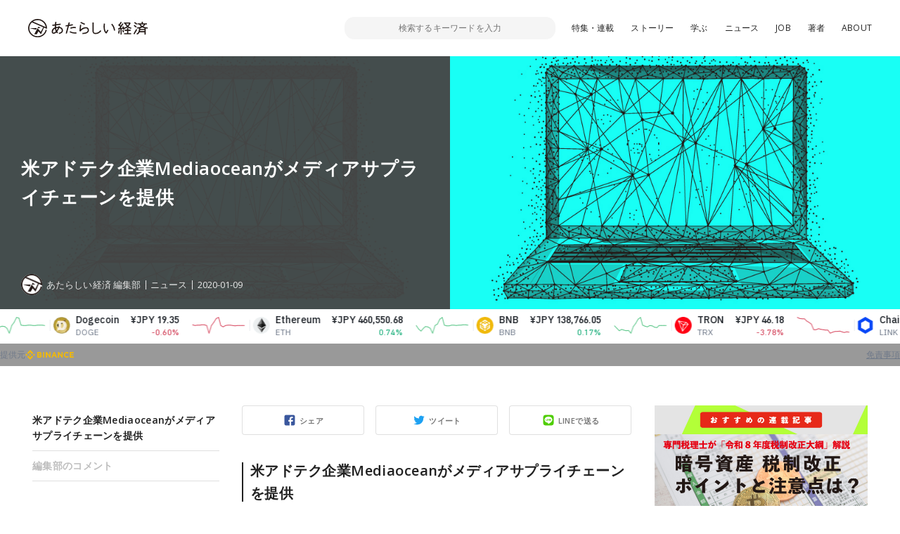

--- FILE ---
content_type: text/html; charset=UTF-8
request_url: https://www.neweconomy.jp/posts/38449
body_size: 17022
content:
<!DOCTYPE html>
<html lang="ja">

<head>
  <meta charset="UTF-8">
  <meta http-equiv="x-ua-compatible" content="ie=edge">
  <meta name="viewport" content="width=device-width, initial-scale=1, shrink-to-fit=no">
  <meta name="robots" content="index,follow,noodp">
  <meta name="googlebot" content="index,follow">
  <link rel="icon" href="https://www.neweconomy.jp/wp-content/themes/new_economy/assets/images/favicon-16.png" sizes="16x16" type="image/png">
  <link rel="icon" href="https://www.neweconomy.jp/wp-content/themes/new_economy/assets/images/favicon-32.png" sizes="32x32" type="image/png">
  <link rel="apple-touch-icon" href="https://www.neweconomy.jp/wp-content/themes/new_economy/assets/images/apple-touch-icon.png" />
  <link rel="amphtml" href="https://www.neweconomy.jp/posts/38449/amp">
  <title>米アドテク企業Mediaoceanがメディアサプライチェーンを提供 | あたらしい経済</title>
  <meta name="keywords" content="仮想通貨,暗号通貨,暗号資産,ブロックチェーン,トークン,トークンエコノミー,cryptocurrency,token,blockchain,neweconomy,幻冬舎,幻冬社,gentosha,見城徹">
  <link rel="stylesheet" href="//fonts.googleapis.com/css?family=Open+Sans:400,600">
  <link rel="stylesheet" href="//fonts.googleapis.com/css?family=Lato:400,700">
  <link rel="stylesheet" href="https://www.neweconomy.jp/wp-content/themes/new_economy/assets/css/style.css?20230624">
  <style>.grecaptcha-badge { visibility: hidden; }</style>
  <!-- Global site tag (gtag.js) - Google Analytics -->
  <script async src="https://www.googletagmanager.com/gtag/js?id=UA-117352738-1"></script>
  <script>
    window.dataLayer = window.dataLayer || [];
    function gtag(){dataLayer.push(arguments);}
    gtag('js', new Date());

    gtag('config', 'UA-117352738-1');
  </script>
  <!-- Google Tag Manager -->
  <script>(function(w,d,s,l,i){w[l]=w[l]||[];w[l].push({'gtm.start':
  new Date().getTime(),event:'gtm.js'});var f=d.getElementsByTagName(s)[0],
  j=d.createElement(s),dl=l!='dataLayer'?'&l='+l:'';j.async=true;j.src=
  'https://www.googletagmanager.com/gtm.js?id='+i+dl;f.parentNode.insertBefore(j,f);
  })(window,document,'script','dataLayer','GTM-T9MZ7S5');</script>
  <!-- End Google Tag Manager -->
  
<!-- All In One SEO Pack 3.7.0[804,854] -->
<meta name="description"  content="米アドテク企業Mediaoceanがメディアサプライチェーンを提供 米アドテク企業のソフトウェアプロバイダーであるMediaoceanが、ブロックチェーンを利用したメディアサプライチェーンを提供する最初のパートナーとしてAmino Paymentsとの提携を発表した。" />

<script type="application/ld+json" class="aioseop-schema">{"@context":"https://schema.org","@graph":[{"@type":"Organization","@id":"https://www.neweconomy.jp/#organization","url":"https://www.neweconomy.jp/","name":"あたらしい経済","sameAs":[]},{"@type":"WebSite","@id":"https://www.neweconomy.jp/#website","url":"https://www.neweconomy.jp/","name":"あたらしい経済","publisher":{"@id":"https://www.neweconomy.jp/#organization"}},{"@type":"WebPage","@id":"https://www.neweconomy.jp/posts/38449#webpage","url":"https://www.neweconomy.jp/posts/38449","inLanguage":"ja","name":"米アドテク企業Mediaoceanがメディアサプライチェーンを提供","isPartOf":{"@id":"https://www.neweconomy.jp/#website"},"breadcrumb":{"@id":"https://www.neweconomy.jp/posts/38449#breadcrumblist"},"image":{"@type":"ImageObject","@id":"https://www.neweconomy.jp/posts/38449#primaryimage","url":"https://s3.ap-northeast-1.amazonaws.com/static.neweconomy.jp/content/uploads/2020/01/09161401/3RaStudio.jpg","width":800,"height":450},"primaryImageOfPage":{"@id":"https://www.neweconomy.jp/posts/38449#primaryimage"},"datePublished":"2020-01-09T07:14:29+09:00","dateModified":"2020-01-10T04:51:29+09:00"},{"@type":"Article","@id":"https://www.neweconomy.jp/posts/38449#article","isPartOf":{"@id":"https://www.neweconomy.jp/posts/38449#webpage"},"author":{"@id":"https://www.neweconomy.jp/posts/author/neweconomy#author"},"headline":"米アドテク企業Mediaoceanがメディアサプライチェーンを提供","datePublished":"2020-01-09T07:14:29+09:00","dateModified":"2020-01-10T04:51:29+09:00","commentCount":0,"mainEntityOfPage":{"@id":"https://www.neweconomy.jp/posts/38449#webpage"},"publisher":{"@id":"https://www.neweconomy.jp/#organization"},"articleSection":"ニュース","image":{"@type":"ImageObject","@id":"https://www.neweconomy.jp/posts/38449#primaryimage","url":"https://s3.ap-northeast-1.amazonaws.com/static.neweconomy.jp/content/uploads/2020/01/09161401/3RaStudio.jpg","width":800,"height":450}},{"@type":"Person","@id":"https://www.neweconomy.jp/posts/author/neweconomy#author","name":"NewEconomy","sameAs":["https://twitter.com/neweconomy_g"],"image":{"@type":"ImageObject","@id":"https://www.neweconomy.jp/#personlogo","url":"https://s3.ap-northeast-1.amazonaws.com/static.neweconomy.jp/content/uploads/2018/06/19122022/4470d1aa2f5bf3e883689091b31b9c72.jpg","width":96,"height":96,"caption":"NewEconomy"}},{"@type":"BreadcrumbList","@id":"https://www.neweconomy.jp/posts/38449#breadcrumblist","itemListElement":[{"@type":"ListItem","position":1,"item":{"@type":"WebPage","@id":"https://www.neweconomy.jp/","url":"https://www.neweconomy.jp/","name":"あたらしい経済 NEW ECONOMY｜幻冬舎のWeb3（ブロックチェーン 仮想通貨 暗号資産 NFT）メディア"}},{"@type":"ListItem","position":2,"item":{"@type":"WebPage","@id":"https://www.neweconomy.jp/posts/38449","url":"https://www.neweconomy.jp/posts/38449","name":"米アドテク企業Mediaoceanがメディアサプライチェーンを提供"}}]}]}</script>
<link rel="canonical" href="https://www.neweconomy.jp/posts/38449" />
<meta property="og:type" content="article" />
<meta property="og:title" content="米アドテク企業Mediaoceanがメディアサプライチェーンを提供 | あたらしい経済" />
<meta property="og:description" content="米アドテク企業Mediaoceanがメディアサプライチェーンを提供 米アドテク企業のソフトウェアプロバイダーであるMediaoceanが、ブロックチェーンを利用したメディアサプライチェーンを提供する最初のパートナーとしてAmino Paymentsとの提携を発表した。 Mediaoceanは数年間ブロックチェーン領域に投資してきている。Amino Paymentsとのパートナーシップは、サプライチ" />
<meta property="og:url" content="https://www.neweconomy.jp/posts/38449" />
<meta property="og:site_name" content="あたらしい経済" />
<meta property="og:image" content="https://s3.ap-northeast-1.amazonaws.com/static.neweconomy.jp/content/uploads/2020/01/09161401/3RaStudio.jpg" />
<meta property="article:published_time" content="2020-01-09T07:14:29Z" />
<meta property="article:modified_time" content="2020-01-10T04:51:29Z" />
<meta property="og:image:secure_url" content="https://s3.ap-northeast-1.amazonaws.com/static.neweconomy.jp/content/uploads/2020/01/09161401/3RaStudio.jpg" />
<meta name="twitter:card" content="summary_large_image" />
<meta name="twitter:title" content="米アドテク企業Mediaoceanがメディアサプライチェーンを提供 | あたらしい経済" />
<meta name="twitter:description" content="米アドテク企業Mediaoceanがメディアサプライチェーンを提供 米アドテク企業のソフトウェアプロバイダーであるMediaoceanが、ブロックチェーンを利用したメディアサプライチェーンを提供する最初のパートナーとしてAmino Paymentsとの提携を発表した。 Mediaoceanは数年間ブロックチェーン領域に投資してきている。Amino Paymentsとのパートナーシップは、サプライチ" />
<meta name="twitter:image" content="https://s3.ap-northeast-1.amazonaws.com/static.neweconomy.jp/content/uploads/2020/01/09161401/3RaStudio.jpg" />
<!-- All In One SEO Pack -->
<link rel='dns-prefetch' href='//www.neweconomy.jp' />
<link rel='dns-prefetch' href='//www.google.com' />
<link rel='dns-prefetch' href='//ajax.googleapis.com' />
<link rel='dns-prefetch' href='//polyfill.io' />
<link rel='dns-prefetch' href='//cdnjs.cloudflare.com' />
<link rel='dns-prefetch' href='//s.w.org' />
<link rel="alternate" type="application/rss+xml" title="あたらしい経済 &raquo; 米アドテク企業Mediaoceanがメディアサプライチェーンを提供 のコメントのフィード" href="https://www.neweconomy.jp/posts/38449/feed" />
		<script type="text/javascript">
			window._wpemojiSettings = {"baseUrl":"https:\/\/s.w.org\/images\/core\/emoji\/11\/72x72\/","ext":".png","svgUrl":"https:\/\/s.w.org\/images\/core\/emoji\/11\/svg\/","svgExt":".svg","source":{"concatemoji":"https:\/\/www.neweconomy.jp\/wp-includes\/js\/wp-emoji-release.min.js?ver=4.9.26"}};
			!function(e,a,t){var n,r,o,i=a.createElement("canvas"),p=i.getContext&&i.getContext("2d");function s(e,t){var a=String.fromCharCode;p.clearRect(0,0,i.width,i.height),p.fillText(a.apply(this,e),0,0);e=i.toDataURL();return p.clearRect(0,0,i.width,i.height),p.fillText(a.apply(this,t),0,0),e===i.toDataURL()}function c(e){var t=a.createElement("script");t.src=e,t.defer=t.type="text/javascript",a.getElementsByTagName("head")[0].appendChild(t)}for(o=Array("flag","emoji"),t.supports={everything:!0,everythingExceptFlag:!0},r=0;r<o.length;r++)t.supports[o[r]]=function(e){if(!p||!p.fillText)return!1;switch(p.textBaseline="top",p.font="600 32px Arial",e){case"flag":return s([55356,56826,55356,56819],[55356,56826,8203,55356,56819])?!1:!s([55356,57332,56128,56423,56128,56418,56128,56421,56128,56430,56128,56423,56128,56447],[55356,57332,8203,56128,56423,8203,56128,56418,8203,56128,56421,8203,56128,56430,8203,56128,56423,8203,56128,56447]);case"emoji":return!s([55358,56760,9792,65039],[55358,56760,8203,9792,65039])}return!1}(o[r]),t.supports.everything=t.supports.everything&&t.supports[o[r]],"flag"!==o[r]&&(t.supports.everythingExceptFlag=t.supports.everythingExceptFlag&&t.supports[o[r]]);t.supports.everythingExceptFlag=t.supports.everythingExceptFlag&&!t.supports.flag,t.DOMReady=!1,t.readyCallback=function(){t.DOMReady=!0},t.supports.everything||(n=function(){t.readyCallback()},a.addEventListener?(a.addEventListener("DOMContentLoaded",n,!1),e.addEventListener("load",n,!1)):(e.attachEvent("onload",n),a.attachEvent("onreadystatechange",function(){"complete"===a.readyState&&t.readyCallback()})),(n=t.source||{}).concatemoji?c(n.concatemoji):n.wpemoji&&n.twemoji&&(c(n.twemoji),c(n.wpemoji)))}(window,document,window._wpemojiSettings);
		</script>
		<style type="text/css">
img.wp-smiley,
img.emoji {
	display: inline !important;
	border: none !important;
	box-shadow: none !important;
	height: 1em !important;
	width: 1em !important;
	margin: 0 .07em !important;
	vertical-align: -0.1em !important;
	background: none !important;
	padding: 0 !important;
}
</style>
<link rel='stylesheet' id='contact-form-7-css'  href='https://www.neweconomy.jp/wp-content/plugins/contact-form-7/includes/css/styles.css?ver=5.1.6' type='text/css' media='all' />
<link rel='stylesheet' id='wordpress-popular-posts-css-css'  href='https://www.neweconomy.jp/wp-content/plugins/wordpress-popular-posts/assets/css/wpp.css?ver=5.2.3' type='text/css' media='all' />
<script type='application/json' id="wpp-json">
{"sampling_active":1,"sampling_rate":25,"ajax_url":"https:\/\/www.neweconomy.jp\/wp-json\/wordpress-popular-posts\/v1\/popular-posts","ID":38449,"token":"e2760f2b70","lang":0,"debug":0}
</script>
<script type='text/javascript' src='https://www.neweconomy.jp/wp-content/plugins/wordpress-popular-posts/assets/js/wpp.min.js?ver=5.2.3'></script>
<link rel='https://api.w.org/' href='https://www.neweconomy.jp/wp-json/' />
<link rel="EditURI" type="application/rsd+xml" title="RSD" href="https://www.neweconomy.jp/xmlrpc.php?rsd" />
<link rel="wlwmanifest" type="application/wlwmanifest+xml" href="https://www.neweconomy.jp/wp-includes/wlwmanifest.xml" /> 
<link rel='prev' title='米上院議員のBakkt前CEO、CFTCの監督委員に就任' href='https://www.neweconomy.jp/posts/38446' />
<link rel='next' title='アントフィナンシャル2月に独自ブロックチェーンローンチか、コインチェックがLiskのステーキングサービス提供開始、Bakkt前CEOがCFTCの監督委員に就任などのブロックチェーン・仮想通貨ニュース解説' href='https://www.neweconomy.jp/posts/38499' />
<link rel='shortlink' href='https://www.neweconomy.jp/?p=38449' />
<link rel="alternate" type="application/json+oembed" href="https://www.neweconomy.jp/wp-json/oembed/1.0/embed?url=https%3A%2F%2Fwww.neweconomy.jp%2Fposts%2F38449" />
<link rel="alternate" type="text/xml+oembed" href="https://www.neweconomy.jp/wp-json/oembed/1.0/embed?url=https%3A%2F%2Fwww.neweconomy.jp%2Fposts%2F38449&#038;format=xml" />
<script type="text/javascript">
(function(url){
	if(/(?:Chrome\/26\.0\.1410\.63 Safari\/537\.31|WordfenceTestMonBot)/.test(navigator.userAgent)){ return; }
	var addEvent = function(evt, handler) {
		if (window.addEventListener) {
			document.addEventListener(evt, handler, false);
		} else if (window.attachEvent) {
			document.attachEvent('on' + evt, handler);
		}
	};
	var removeEvent = function(evt, handler) {
		if (window.removeEventListener) {
			document.removeEventListener(evt, handler, false);
		} else if (window.detachEvent) {
			document.detachEvent('on' + evt, handler);
		}
	};
	var evts = 'contextmenu dblclick drag dragend dragenter dragleave dragover dragstart drop keydown keypress keyup mousedown mousemove mouseout mouseover mouseup mousewheel scroll'.split(' ');
	var logHuman = function() {
		if (window.wfLogHumanRan) { return; }
		window.wfLogHumanRan = true;
		var wfscr = document.createElement('script');
		wfscr.type = 'text/javascript';
		wfscr.async = true;
		wfscr.src = url + '&r=' + Math.random();
		(document.getElementsByTagName('head')[0]||document.getElementsByTagName('body')[0]).appendChild(wfscr);
		for (var i = 0; i < evts.length; i++) {
			removeEvent(evts[i], logHuman);
		}
	};
	for (var i = 0; i < evts.length; i++) {
		addEvent(evts[i], logHuman);
	}
})('//www.neweconomy.jp/?wordfence_lh=1&hid=366F735BBAB1981077B6A7E5D80139AA');
</script>	<style>
		.wpsp_arrow_pagi {
			cursor: pointer;
		}
	</style>

	      <meta name="onesignal" content="wordpress-plugin"/>
            <script>

      window.OneSignal = window.OneSignal || [];

      OneSignal.push( function() {
        OneSignal.SERVICE_WORKER_UPDATER_PATH = "OneSignalSDKUpdaterWorker.js.php";
                      OneSignal.SERVICE_WORKER_PATH = "OneSignalSDKWorker.js.php";
                      OneSignal.SERVICE_WORKER_PARAM = { scope: "/" };
        OneSignal.setDefaultNotificationUrl("https://www.neweconomy.jp");
        var oneSignal_options = {};
        window._oneSignalInitOptions = oneSignal_options;

        oneSignal_options['wordpress'] = true;
oneSignal_options['appId'] = '86abceb9-5f80-4d6a-b331-6aa160ed1378';
oneSignal_options['allowLocalhostAsSecureOrigin'] = true;
oneSignal_options['welcomeNotification'] = { };
oneSignal_options['welcomeNotification']['title'] = "あたらしい経済";
oneSignal_options['welcomeNotification']['message'] = "ありがとうございます、今後こちらから更新通知させていただきます";
oneSignal_options['welcomeNotification']['url'] = "https://www.neweconomy.jp/";
oneSignal_options['path'] = "https://www.neweconomy.jp/wp-content/plugins/onesignal-free-web-push-notifications/sdk_files/";
oneSignal_options['promptOptions'] = { };
oneSignal_options['notifyButton'] = { };
oneSignal_options['notifyButton']['enable'] = true;
oneSignal_options['notifyButton']['position'] = 'bottom-right';
oneSignal_options['notifyButton']['theme'] = 'default';
oneSignal_options['notifyButton']['size'] = 'medium';
oneSignal_options['notifyButton']['showCredit'] = true;
oneSignal_options['notifyButton']['text'] = {};
oneSignal_options['notifyButton']['text']['tip.state.unsubscribed'] = '便利な「あたらしい経済」の更新通知を受け取る';
oneSignal_options['notifyButton']['text']['tip.state.subscribed'] = '「あたらしい経済」を読んでいただいてありがとうございます';
oneSignal_options['notifyButton']['text']['tip.state.blocked'] = 'サイトからの通知をブロックしています、再開するにはこちらから';
oneSignal_options['notifyButton']['text']['message.action.subscribed'] = 'ありがとうございます、今後こちらから更新通知させていただきます';
oneSignal_options['notifyButton']['text']['message.action.resubscribed'] = 'ありがとうございます、今後こちらから更新通知させていただきます';
oneSignal_options['notifyButton']['text']['message.action.unsubscribed'] = '更新通知が解除されました';
oneSignal_options['notifyButton']['text']['dialog.main.title'] = '「あたらしい経済」更新通知管理';
oneSignal_options['notifyButton']['text']['dialog.main.button.subscribe'] = 'サイトの更新通知を受け取る';
oneSignal_options['notifyButton']['text']['dialog.main.button.unsubscribe'] = 'サイトの更新通知を解除';
oneSignal_options['notifyButton']['text']['dialog.blocked.title'] = 'ブロックを解除して通知を受け取る';
oneSignal_options['notifyButton']['text']['dialog.blocked.message'] = 'こちらからブロックを解除できます。便利な更新通知を設定ください';
                OneSignal.init(window._oneSignalInitOptions);
                      });

      function documentInitOneSignal() {
        var oneSignal_elements = document.getElementsByClassName("OneSignal-prompt");

        var oneSignalLinkClickHandler = function(event) { OneSignal.push(['registerForPushNotifications']); event.preventDefault(); };        for(var i = 0; i < oneSignal_elements.length; i++)
          oneSignal_elements[i].addEventListener('click', oneSignalLinkClickHandler, false);
      }

      if (document.readyState === 'complete') {
           documentInitOneSignal();
      }
      else {
           window.addEventListener("load", function(event){
               documentInitOneSignal();
          });
      }
    </script>
</head>

<body class="post-template-default single single-post postid-38449 single-format-standard">
<!-- Google Tag Manager (noscript) -->
<noscript><iframe src="https://www.googletagmanager.com/ns.html?id=GTM-T9MZ7S5"
height="0" width="0" style="display:none;visibility:hidden"></iframe></noscript>
<!-- End Google Tag Manager (noscript) -->

  <header class="l-header js-header">
    <div class="l-header__inner">

      <div class="p-header">
        <div class="p-header__inner">
          <div class="p-header__unit">
            <p class="p-header__logo"><a href="https://www.neweconomy.jp"><img src="https://www.neweconomy.jp/wp-content/themes/new_economy/assets/images/logo.svg" width="170" height="28" alt="あたらしい経済"></a></p>
            
<div class="c-search">
  <div class="c-search__inner">
    <button class="c-search__btn js-input-trigger" type="button" name="button">
      <svg width="21" height="21" viewBox="0 0 21 21" xmlns="http://www.w3.org/2000/svg"><g transform="translate(-2 -2)" fill="none" fill-rule="evenodd"><rect fill="#4E5152" transform="rotate(-45 17.182 17.182)" x="16.182" y="10.682" width="2" height="13" rx="1"/><circle stroke="#4E5152" stroke-width="2" fill="#FFF" transform="rotate(-45 11.879 11.879)" cx="11.879" cy="11.879" r="8"/></g></svg>
    </button>
    <form class="c-search__form" role="search" method="get" action="https://www.neweconomy.jp">
      <input class="c-search__formInput" type="text" name="s" value="" placeholder="検索するキーワードを入力">
    </form>
    <input type="hidden" value="post" name="post_type[]">
    <input type="hidden" value="series" name="post_type[]">
    <input type="hidden" value="feature" name="post_type[]">
  </div>
</div>

            <nav class="c-nav">
  <div class="c-nav__inenr">
    <ul class="c-nav__list">
      <li class="c-nav__item"><a href="/archives/features">特集・連載</a></li>
      <li class="c-nav__item"><a href="https://www.neweconomy.jp/categories/story">ストーリー</a></li>
      <li class="c-nav__item"><a href="/tags/%E5%AD%A6%E3%81%B6">学ぶ</a></li>
      <li class="c-nav__item"><a href="https://www.neweconomy.jp/categories/news">ニュース</a></li>
            <li class="c-nav__item"><a href="https://www.neweconomy.jp/categories/job">JOB</a></li>
      <li class="c-nav__item"><a href="/authors">著者</a></li>
      <li class="c-nav__item"><a href="/about">ABOUT</a></li>
    </ul>
  </div>
</nav>

          </div>
          <button class="p-header__button js-drawerOpen" type="button"></button>
        </div>
      </div>

    </div>
  </header>

  <div class="l-wrapper">
    <div class="l-wrapper__inner">



<section class="p-hero">
  <div class="p-hero__inner">
    <div class="p-hero__block" style="background-image: url(https://s3.ap-northeast-1.amazonaws.com/static.neweconomy.jp/content/uploads/2020/01/09161401/3RaStudio.jpg);">
      <div class="p-hero__detail">
        <h1 class="p-hero__title">米アドテク企業Mediaoceanがメディアサプライチェーンを提供</h1>

        
        <div class="p-hero__repletion">
          <a class="p-hero__author" href="https://www.neweconomy.jp/posts/author/neweconomy">
            <figure class="p-hero__authorThumb" style="background-image: url(https://s3.ap-northeast-1.amazonaws.com/static.neweconomy.jp/content/uploads/2018/06/19122022/4470d1aa2f5bf3e883689091b31b9c72.jpg);"></figure>
            <p class="p-hero__authorName">あたらしい経済 編集部</p>
          </a>
                    <div class="p-hero__category"><a class="p-hero__categoryLink" href="https://www.neweconomy.jp/categories/news">ニュース</a></div>
                    <time class="p-hero__time">2020-01-09</time>
                  </div>
      </div>
    </div>
    <div class="p-hero__block">
      <div class="p-hero__thumb" style="background-image: url(https://s3.ap-northeast-1.amazonaws.com/static.neweconomy.jp/content/uploads/2020/01/09161401/3RaStudio.jpg);"></div>
    </div>
  </div>
</section>

<div class="l-contents">
  <div class="l-contents__inner">

    <main class="l-main">
      <div class="l-main__inner">
        <div class="p-articleContent">
          <div class="p-articleContent__main js-offsetTarget">

            <div class="c-share">
              <div class="c-share__socialUnit">
                <div class="c-share__socialItem _facebook">
                  <a class="c-share__socialLink js-facebookShare js-shareBtn" href="">シェア</a>
                </div>
                <div class="c-share__socialItem _twitter">
                  <a class="c-share__socialLink js-twitterShare js-shareBtn" href="">ツイート</a>
                </div>
                <div class="c-share__socialItem _line">
                  <a class="c-share__socialLink js-lineShare js-shareBtn" href="">LINEで送る</a>
                </div>
              </div>
            </div>

            <article class="p-articleContent__contents">
            <h2>米アドテク企業Mediaoceanがメディアサプライチェーンを提供</h2>
<p class="p1">米アドテク企業のソフトウェアプロバイダーである<span class="s1">Mediaocean</span>が、ブロックチェーンを利用したメディアサプライチェーンを提供する最初のパートナーとして<span class="s1">Amino Payments</span>との提携を<a href="https://www.mediaocean.com/press/mediaocean-announces-amino-payments-first-blockchain-partner-deliver-supply-path-insights" target="_blank" rel="noopener">発表</a>した。</p>
<p class="p1"><span class="s1">Mediaocean</span>は数年間ブロックチェーン領域に投資してきている。<span class="s1">Amino Payments</span>とのパートナーシップは、サプライチェーンにおける透明性と説明責任の構築に焦点を合わせることが目的だ。</p>
<p class="p1"><span class="s1">2018</span>年から<span class="s1">2019</span>年にかけて、<span class="s1">Mediaocean</span>はパイロットプログラムを実行してきて、メディアサプライチェーンブロックチェーンネットワーク（<span class="s1">8</span>つの主要ブランドのコンソーシアム、<span class="s1">5</span>つのグローバル代理店持株会社を代表する代理店、一部のテクノロジーパートナー）を展開した。パイロット版は全体で主要なトランザクションを<span class="s1">6</span>億<span class="s1">7000</span>万ドル以上記録した。</p>
<p class="p1">・<span class="s1">Mediaocean</span>の<span class="s1">CRO</span>である<span class="s1">Ramsey McGrory</span>氏は「<span class="s1">Mediaocean</span>は<span class="s1">Amino Payments</span>などのパートナーと革新を続け、グローバルなクロスメディア広告の計画、実行、測定を支援します。<span class="s1"> </span>金融および契約のワークフロー内でプログラマティックメディアサプライチェーンの透明性を提供することは、ブロックチェーンでのイノベーションとして受けた最も重要なリクエストの<span class="s1">1</span>つです。<span class="s1"> Amino Payments</span>とのパートナーシップは、これを実現するのに役立つ」とコメント。</p>
<p class="p1"><span class="s1">Amino Payment</span>のファウンダー兼<span class="s1">CEO</span>の<span class="s1">Will Luttrell</span>氏は「<span class="s1">Amino Payments</span>の使命は、デジタル広告に財務上の透明性をもたらすことです。弊社のインプレッションレベルのコスト分析とサプライパス最適化ツールを<span class="s1">Mediaocean</span>のクロスメディア管理ソリューションと組み合わせることにより、マーケティング担当者は、注文から支払いの実行までの購入を完全に、そして詳細に可視化できます。これは、メディア費用を最大限に活用しようとする相互広告主と代理店クライアントにとって大きなメリットとなります」とコメント。</p>
<h2>編集部のコメント</h2>
<p class="p1"><span class="s1">Mediaocean</span>と<span class="s1">Amino Payments</span>がどのような企業かを説明します。<span class="s1">Mediaocean</span>は、ニューヨーク市に本社を置く広告サービスおよびソフトウェア会社で、<span class="s1">2012</span>年に、広告テクノロジー企業の<span class="s1">Donovan Data Systems</span>と<span class="s1">MediaBank</span>の合併により設立しました。主な事業は、広告の購入、会計、コミュニケーション、広告統合などソフトウェアサービスを提供しています。年間の収益は、<span class="s1">2</span>億米ドルとなっています。<span class="s1">Amino Payments</span>は各社ブランドがデジタル広告にお金を入れると、メディアの費用がどのように使われるかを見ることができるという信念に基づいて、設立されました。</p>
<p class="p1"><span class="s1"> </span>同社は、ブロックチェーン、広告、およびペイメント技術を組み合わせて、オンライン広告の透明性を強化し、詐欺、無駄、悪用を排除し、業界全体をより効率的かつ効果的にしています。なお、創業時期に関しては不明です。あたらしい経済編集部は、広告業界の不透明なお金の流れとコンバージョンの不透明性をブロックチェーンを活用して、改善できると考えています。非常に、楽しみな動きだと思います。</p>
<p><span>コメント：竹田匡宏（あたらしい経済）</span></p>
<p><span style="font-size: 8pt; color: #999999;">（images:RaStudio）</span></p>            </article>

            <nav class="c-pagination js-textSlice">
                          </nav>

            <article class="c-keyword">
              <div class="c-keyword__inner">
                <h2 class="c-keyword__head">関連するキーワード</h2>
                <div class="c-keyword__unit">
                
                </div>
              </div>
            </article>

          </div>
          <aside class="p-articleContent__side">
            <div class="c-anchor js-anchor"><div class="c-anchor__inner"><div class="c-anchor__item" data-page="1"><a class="c-anchor__link" href="#%E7%B1%B3%E3%82%A2%E3%83%89%E3%83%86%E3%82%AF%E4%BC%81%E6%A5%ADMediaocean%E3%81%8C%E3%83%A1%E3%83%87%E3%82%A3%E3%82%A2%E3%82%B5%E3%83%97%E3%83%A9%E3%82%A4%E3%83%81%E3%82%A7%E3%83%BC%E3%83%B3%E3%82%92%E6%8F%90%E4%BE%9B">米アドテク企業Mediaoceanがメディアサプライチェーンを提供</a></div><div class="c-anchor__item" data-page="1"><a class="c-anchor__link" href="#%E7%B7%A8%E9%9B%86%E9%83%A8%E3%81%AE%E3%82%B3%E3%83%A1%E3%83%B3%E3%83%88">編集部のコメント</a></div></div></div>          </aside>
        </div>

        <!-- 記事のシェア -->
        <div class="c-share">
          <div class="c-share__inner">

            <div class="c-share__unit">
              <div class="c-share__thumb">
                <span class="c-share__thumbMain" style="background-image: url(https://s3.ap-northeast-1.amazonaws.com/static.neweconomy.jp/content/uploads/2020/01/09161401/3RaStudio.jpg);"></span>
              </div>
              <div class="c-share__detail">
                <h3 class="c-share__title">
                  米アドテク企業Mediaoceanがメディアサプライチェーンを提供                </h3>

              </div>
            </div>

            <div class="c-share__socialUnit">
              <div class="c-share__socialItem _facebook">
                <a class="c-share__socialLink js-facebookShare js-shareBtn" href="">シェア</a>
              </div>
              <div class="c-share__socialItem _twitter">
                <a class="c-share__socialLink js-twitterShare js-shareBtn" href="">ツイート</a>
              </div>
              <div class="c-share__socialItem _line">
                <a class="c-share__socialLink js-lineShare js-shareBtn" href="">LINEで送る</a>
              </div>
            </div>

          </div>
        </div>
        <!-- 記事のシェア -->

        <!-- 著者・インタビューイ -->
        

<article class="c-writer">
  <div class="c-writer__inner">
    <div class="c-writer__unit">
      <figure class="c-writer__avater"><a class="c-writer__avaterImg" style="background-image: url(https://s3.ap-northeast-1.amazonaws.com/static.neweconomy.jp/content/uploads/2018/06/19122022/4470d1aa2f5bf3e883689091b31b9c72.jpg);" href="https://www.neweconomy.jp/posts/author/neweconomy"></a></figure>
      <div class="c-writer__detail">
                  <h2 class="c-writer__head">この記事の著者・インタビューイ</h2>
                        <h3 class="c-writer__name"><a href="https://www.neweconomy.jp/posts/author/neweconomy">あたらしい経済 編集部</a></h3>
                <p class="c-writer__desc u-hidden-sp">「あたらしい経済」 はブロックチェーン、暗号通貨などweb3特化した、幻冬舎が運営する2018年創刊のメディアです。出版社だからこその取材力と編集クオリティで、ニュースやインタビュー・コラムなどのテキスト記事に加え、ポッドキャストやYouTube、イベント、書籍出版など様々な情報発信をしています。また企業向けにWeb3に関するコンサルティングや、社内研修、コンテンツ制作サポートなども提供。さらに企業向けコミュニティ「Web3 Business Hub」の運営（Kudasaiと共同運営）しています。<br /><br />これから「あたらしい経済」時代を迎える すべての個人 に、新時代をサバイバルするための武器を提供する、全くあたらしいWEBメディア・プロジェクトです。</p>
        <div class="c-writer__social">
          <a class="c-writer__socialLink _twitter" target="_blank" href="https://twitter.com/neweconomy_g"></a><a class="c-writer__socialLink _website" target="_blank" href="https://neweconomy.jp/"></a>        </div>
      </div>
    </div>
    <p class="c-writer__desc u-hidden-pc">「あたらしい経済」 はブロックチェーン、暗号通貨などweb3特化した、幻冬舎が運営する2018年創刊のメディアです。出版社だからこその取材力と編集クオリティで、ニュースやインタビュー・コラムなどのテキスト記事に加え、ポッドキャストやYouTube、イベント、書籍出版など様々な情報発信をしています。また企業向けにWeb3に関するコンサルティングや、社内研修、コンテンツ制作サポートなども提供。さらに企業向けコミュニティ「Web3 Business Hub」の運営（Kudasaiと共同運営）しています。<br /><br />これから「あたらしい経済」時代を迎える すべての個人 に、新時代をサバイバルするための武器を提供する、全くあたらしいWEBメディア・プロジェクトです。</p>
  </div>
</article>
        <!-- 著者・インタビューイ -->

        <div class="c-backnumber">
          <div class="c-backnumber__inner">
            <!-- 前の記事 -->
            <article class="c-backnumber__block">                <a class="c-backnumber__link" href="https://www.neweconomy.jp/posts/38446">
                  <p class="c-backnumber__text">前の記事</p>
                  <h3 class="c-backnumber__title">米上院議員のBakkt前CEO、CFTCの監督委員に就任</h3>
                </a>
              </article>
            <!-- 前の記事 -->
            <!-- 次の記事 -->
            <article class="c-backnumber__block">                <a class="c-backnumber__link" href="https://www.neweconomy.jp/posts/38499">
                  <p class="c-backnumber__text">次の記事</p>
                  <h3 class="c-backnumber__title">アントフィナンシャル2月に独自ブロックチェーンローンチか、コインチェックがLiskのステーキングサービス提供開始、Bakkt前CEOがCFTCの監督委員に就任などのブロックチェーン・仮想通貨ニュース解説</h3>
                </a>
              </article>
            <!-- 次の記事 -->
          </div>
        </div>

        
        <!-- 最新の記事 -->
        <section class="l-section">
          <div class="l-section__inner">
            <h2 class="c-sectionTitle">
              合わせて読みたい記事
            </h2>
            <div class="p-article__unit">
                            
<article class="p-article">
  <div class="p-article__inner">
    <a class="p-article__link" href="https://www.neweconomy.jp/posts/540791">
      <div class="p-article__thumb">
        <figure class="p-article__thumbImage" style="background-image: url(https://s3.ap-northeast-1.amazonaws.com/static.neweconomy.jp/content/uploads/2026/01/23200204/1dd20f6c2395fee1a8021a3212dd16e2-1.jpg);"></figure>
              </div>
      <div class="p-article__detail">
        <h3 class="p-article__title js-lines" data-line="2">【1/23話題】TOKIが会計監査問題で停止へ、クシムがナナメウエとトレジャリー事業推進、ビットゴーがNYSE上場など（音声ニュース）</h3>
        <p class="p-article__text js-lines" data-line="3">ブロックチェーン・仮想通貨（暗号資産）・フィンテックについてのニュース解説を「あたらしい経済」編集部が、平日毎日ポッドキャストでお届けします。Apple Podcast、Spotify、Voicyなどで配信中。ぜひとも各サービスでチャンネルをフォロー（購読登録）して、日々の情報収集にお役立てください。</p>
      </div>
    </a>

    <div class="p-article__repletion">
      <a href="https://www.neweconomy.jp/posts/author/neweconomypodcast" class="p-article__author">
        <span class="p-article__authorThumb" style="background-image: url(https://s3.ap-northeast-1.amazonaws.com/static.neweconomy.jp/content/uploads/2024/12/09152247/podcast_new-150x150.jpg);"></span>
        <p class="p-article__authorText">あたらしい経済ポッドキャスト</p>
      </a>

      <span class="p-article__adBadge">Sponsored</span>    </div>
  </div>
</article>
                            
<article class="p-article">
  <div class="p-article__inner">
    <a class="p-article__link" href="https://www.neweconomy.jp/posts/540782">
      <div class="p-article__thumb">
        <figure class="p-article__thumbImage" style="background-image: url(https://s3.ap-northeast-1.amazonaws.com/static.neweconomy.jp/content/uploads/2026/01/23163227/8a6414ea1abf6f2085675a9a1e28ca3f.jpg);"></figure>
              </div>
      <div class="p-article__detail">
        <h3 class="p-article__title js-lines" data-line="2">21シェアーズの「ドージコイン（DOGE）」現物ETF、ナスダックに上場</h3>
        <p class="p-article__text js-lines" data-line="3">スイスの資産運用会社21シェアーズ（21Shares）組成による暗号資産（仮想通貨）ドージコイン（DOGE）の現物ETF（上場投資信託）が、米ナスダック（Nasdaq）に上場した。21シェアーズが1月22日に発表した</p>
      </div>
    </a>

    <div class="p-article__repletion">
      <a href="https://www.neweconomy.jp/posts/author/hitomototoshikazu" class="p-article__author">
        <span class="p-article__authorThumb" style="background-image: url(https://s3.ap-northeast-1.amazonaws.com/static.neweconomy.jp/content/uploads/2021/12/06162855/792ed6b4b374baafeb677bde7a27cb53-150x150.jpg);"></span>
        <p class="p-article__authorText">一本寿和</p>
      </a>

      <a href="https://www.neweconomy.jp/categories/news" class="p-article__category">ニュース</a>    </div>
  </div>
</article>
                            
<article class="p-article">
  <div class="p-article__inner">
    <a class="p-article__link" href="https://www.neweconomy.jp/posts/540764">
      <div class="p-article__thumb">
        <figure class="p-article__thumbImage" style="background-image: url(https://s3.ap-northeast-1.amazonaws.com/static.neweconomy.jp/content/uploads/2026/01/23160151/9c165528ecf17afe1f4ffcedbbc93017.jpg);"></figure>
              </div>
      <div class="p-article__detail">
        <h3 class="p-article__title js-lines" data-line="2">野村HD子会社レーザーデジタル、機関投資家向け「利回り付きビットコインファンド」をローンチ</h3>
        <p class="p-article__text js-lines" data-line="3">野村ホールディングスのデジタル資産関連子会社レーザーデジタル（Laser Digital）の資産運用部門レーザーデジタルアセットマネジメント（Laser Digital Asset Management）による、トークン化ビットコインファンド「Bitcoin Diversified Yield Fund SP（BDYF）」の立ち上げが1月22日に発表された</p>
      </div>
    </a>

    <div class="p-article__repletion">
      <a href="https://www.neweconomy.jp/posts/author/otsugashinya" class="p-article__author">
        <span class="p-article__authorThumb" style="background-image: url(https://s3.ap-northeast-1.amazonaws.com/static.neweconomy.jp/content/uploads/2024/02/18001533/ootsuga_400x400-150x150.jpg);"></span>
        <p class="p-article__authorText">大津賀新也</p>
      </a>

      <a href="https://www.neweconomy.jp/categories/news" class="p-article__category">ニュース</a>    </div>
  </div>
</article>
                            
<article class="p-article">
  <div class="p-article__inner">
    <a class="p-article__link" href="https://www.neweconomy.jp/posts/540726">
      <div class="p-article__thumb">
        <figure class="p-article__thumbImage" style="background-image: url(https://s3.ap-northeast-1.amazonaws.com/static.neweconomy.jp/content/uploads/2026/01/23145915/097f44180183351e2248013fe17fd2a5.jpg);"></figure>
              </div>
      <div class="p-article__detail">
        <h3 class="p-article__title js-lines" data-line="2">オンドファイナンス、ソラナ上に200超の株式・ETFトークン発行</h3>
        <p class="p-article__text js-lines" data-line="3">トークン化証券プラットフォーム「オンド・グローバル・マーケッツ（Ondo Global Markets：OGM）」が、ソラナ（Solana）上で展開された。OGM提供のオンドファイナンス（Ondo Finance）が1月21日に発表した</p>
      </div>
    </a>

    <div class="p-article__repletion">
      <a href="https://www.neweconomy.jp/posts/author/hitomototoshikazu" class="p-article__author">
        <span class="p-article__authorThumb" style="background-image: url(https://s3.ap-northeast-1.amazonaws.com/static.neweconomy.jp/content/uploads/2021/12/06162855/792ed6b4b374baafeb677bde7a27cb53-150x150.jpg);"></span>
        <p class="p-article__authorText">一本寿和</p>
      </a>

      <a href="https://www.neweconomy.jp/categories/news" class="p-article__category">ニュース</a>    </div>
  </div>
</article>
                            
<article class="p-article">
  <div class="p-article__inner">
    <a class="p-article__link" href="https://www.neweconomy.jp/posts/540710">
      <div class="p-article__thumb">
        <figure class="p-article__thumbImage" style="background-image: url(https://s3.ap-northeast-1.amazonaws.com/static.neweconomy.jp/content/uploads/2026/01/23143313/5392fede458cc3227f51db8355811243.jpg);"></figure>
              </div>
      <div class="p-article__detail">
        <h3 class="p-article__title js-lines" data-line="2">クシム、ナナメウエとトレジャリー事業推進及びWeb3社会実装に向けMOU</h3>
        <p class="p-article__text js-lines" data-line="3">クシムが、ナナメウエとのトレジャリー事業推進に関する基本合意書の締結を1月23日に発表した</p>
      </div>
    </a>

    <div class="p-article__repletion">
      <a href="https://www.neweconomy.jp/posts/author/otsugashinya" class="p-article__author">
        <span class="p-article__authorThumb" style="background-image: url(https://s3.ap-northeast-1.amazonaws.com/static.neweconomy.jp/content/uploads/2024/02/18001533/ootsuga_400x400-150x150.jpg);"></span>
        <p class="p-article__authorText">大津賀新也</p>
      </a>

      <a href="https://www.neweconomy.jp/categories/news" class="p-article__category">ニュース</a>    </div>
  </div>
</article>
                            
<article class="p-article">
  <div class="p-article__inner">
    <a class="p-article__link" href="https://www.neweconomy.jp/posts/540692">
      <div class="p-article__thumb">
        <figure class="p-article__thumbImage" style="background-image: url(https://s3.ap-northeast-1.amazonaws.com/static.neweconomy.jp/content/uploads/2026/01/23133952/fa61898085148a4de1c7f21f45747977.jpg);"></figure>
              </div>
      <div class="p-article__detail">
        <h3 class="p-article__title js-lines" data-line="2">ジャパンオープンチェーンの「JOCコイン」、Alchemy Payのオンランプサービスに対応開始</h3>
        <p class="p-article__text js-lines" data-line="3">ジャパンオープンチェーン（Japan Open Chain：JOC）のネイティブトークン「JOCコイン」が、アルケミーペイ（Alchemy Pay）のオンランプサービスに対応した</p>
      </div>
    </a>

    <div class="p-article__repletion">
      <a href="https://www.neweconomy.jp/posts/author/otsugashinya" class="p-article__author">
        <span class="p-article__authorThumb" style="background-image: url(https://s3.ap-northeast-1.amazonaws.com/static.neweconomy.jp/content/uploads/2024/02/18001533/ootsuga_400x400-150x150.jpg);"></span>
        <p class="p-article__authorText">大津賀新也</p>
      </a>

      <a href="https://www.neweconomy.jp/categories/news" class="p-article__category">ニュース</a>    </div>
  </div>
</article>
                            
<article class="p-article">
  <div class="p-article__inner">
    <a class="p-article__link" href="https://www.neweconomy.jp/posts/540678">
      <div class="p-article__thumb">
        <figure class="p-article__thumbImage" style="background-image: url(https://s3.ap-northeast-1.amazonaws.com/static.neweconomy.jp/content/uploads/2026/01/23125350/925c9e6556800c3b84c8e11c68494301.jpg);"></figure>
              </div>
      <div class="p-article__detail">
        <h3 class="p-article__title js-lines" data-line="2">ユニスワップ、連続型オークション「CCA」をイーサL2のBaseに正式デプロイ</h3>
        <p class="p-article__text js-lines" data-line="3">大手DEX（分散型取引所）ユニスワップ（Uniswap）開発元のユニスワップラボ（Uniswap Labs）が、「コンティニュアス・クリアリング・オークション（Continuous Clearing Auctions：CCA）」を、イーサリアムのレイヤー2ネットワーク「ベース（Base）」上に正式にデプロイしたと1月22日に発表した</p>
      </div>
    </a>

    <div class="p-article__repletion">
      <a href="https://www.neweconomy.jp/posts/author/neweconomy" class="p-article__author">
        <span class="p-article__authorThumb" style="background-image: url(https://s3.ap-northeast-1.amazonaws.com/static.neweconomy.jp/content/uploads/2018/06/19122022/4470d1aa2f5bf3e883689091b31b9c72.jpg);"></span>
        <p class="p-article__authorText">あたらしい経済 編集部</p>
      </a>

      <a href="https://www.neweconomy.jp/categories/news" class="p-article__category">ニュース</a>    </div>
  </div>
</article>
                            
<article class="p-article">
  <div class="p-article__inner">
    <a class="p-article__link" href="https://www.neweconomy.jp/posts/540671">
      <div class="p-article__thumb">
        <figure class="p-article__thumbImage" style="background-image: url(https://s3.ap-northeast-1.amazonaws.com/static.neweconomy.jp/content/uploads/2026/01/23124720/b339d42e5bca3dbc461e8a09b1c58204.jpg);"></figure>
              </div>
      <div class="p-article__detail">
        <h3 class="p-article__title js-lines" data-line="2">米上院農業委員会、暗号資産市場構造法案の改訂版を公表。CFTC所管部分の審議前進へ</h3>
        <p class="p-article__text js-lines" data-line="3">米上院農業委員会が、デジタル商品（現物市場）を念頭にCFTC（商品先物委員会）の権限整備を図る、「暗号資産（仮想通貨）市場構造法案」の改訂版テキストを1月21日に公表した</p>
      </div>
    </a>

    <div class="p-article__repletion">
      <a href="https://www.neweconomy.jp/posts/author/neweconomy" class="p-article__author">
        <span class="p-article__authorThumb" style="background-image: url(https://s3.ap-northeast-1.amazonaws.com/static.neweconomy.jp/content/uploads/2018/06/19122022/4470d1aa2f5bf3e883689091b31b9c72.jpg);"></span>
        <p class="p-article__authorText">あたらしい経済 編集部</p>
      </a>

      <a href="https://www.neweconomy.jp/categories/news" class="p-article__category">ニュース</a>    </div>
  </div>
</article>
                            
<article class="p-article">
  <div class="p-article__inner">
    <a class="p-article__link" href="https://www.neweconomy.jp/posts/540662">
      <div class="p-article__thumb">
        <figure class="p-article__thumbImage" style="background-image: url(https://s3.ap-northeast-1.amazonaws.com/static.neweconomy.jp/content/uploads/2026/01/23123020/0739df8e8c4a6eea20205d9a2e991e3c.jpg);"></figure>
              </div>
      <div class="p-article__detail">
        <h3 class="p-article__title js-lines" data-line="2">ビットゴーがNYSE上場、初値24.6%高に。2026年初の暗号資産企業IPO</h3>
        <p class="p-article__text js-lines" data-line="3">暗号資産（仮想通貨）カストディ企業のビットゴー（BitGo）が、1月22日のニューヨーク証券取引所（NYSE）への上場初日で株価が公募価格比24.6%高で取引を開始し、時価総額が25.9億ドル（約4,106億円）に達した</p>
      </div>
    </a>

    <div class="p-article__repletion">
      <a href="https://www.neweconomy.jp/posts/author/otsugashinya" class="p-article__author">
        <span class="p-article__authorThumb" style="background-image: url(https://s3.ap-northeast-1.amazonaws.com/static.neweconomy.jp/content/uploads/2024/02/18001533/ootsuga_400x400-150x150.jpg);"></span>
        <p class="p-article__authorText">大津賀新也</p>
      </a>

      <a href="https://www.neweconomy.jp/categories/news" class="p-article__category">ニュース</a>    </div>
  </div>
</article>
                          </div>
            <div class="c-moreLink">
              <a class="c-moreLink__main" href="/archives">最新の記事をさらに見る ></a>
            </div>
          </div>
        </section>
        <!-- 最新の記事 -->

      </div>
    </main>

    <aside class="l-side">
      <div class="l-side__inner">
        

<!-- ad -->
<section class="l-sideSection">
  <div class="l-sideSection__inner">

    <div class="c-adBlock"><div class="c-adBlock__inner"><p><a href="https://www.neweconomy.jp/features/cryptotax/539122" target="_blank" rel="noopener" class="ad" id="r_kaoren01"><img src="https://s3.ap-northeast-1.amazonaws.com/static.neweconomy.jp/content/uploads/2026/01/22205635/osusume_banner_kao01.jpg" alt="" width="600" height="500" class="alignnone size-full wp-image-540576" srcset="https://s3.ap-northeast-1.amazonaws.com/static.neweconomy.jp/content/uploads/2026/01/22205635/osusume_banner_kao01.jpg 600w, https://s3.ap-northeast-1.amazonaws.com/static.neweconomy.jp/content/uploads/2026/01/22205635/osusume_banner_kao01-300x250.jpg 300w" sizes="(max-width: 600px) 100vw, 600px" /></a></p>
</div></div><div class="c-adBlock"><div class="c-adBlock__inner"><p><a href="https://www.neweconomy.jp/features/prospects/536246" target="_blank" rel="noopener" class="ad" id="r_tenbo2026"><img src="https://s3.ap-northeast-1.amazonaws.com/static.neweconomy.jp/content/uploads/2026/01/21135449/banner_tenbo2026.jpg" alt="" width="600" height="500" class="alignnone size-full wp-image-539640" srcset="https://s3.ap-northeast-1.amazonaws.com/static.neweconomy.jp/content/uploads/2026/01/21135449/banner_tenbo2026.jpg 600w, https://s3.ap-northeast-1.amazonaws.com/static.neweconomy.jp/content/uploads/2026/01/21135449/banner_tenbo2026-300x250.jpg 300w" sizes="(max-width: 600px) 100vw, 600px" /></a></p>
</div></div><div class="c-adBlock"><div class="c-adBlock__inner"><p><a href="https://line.me/R/ti/p/@vzg5675e" target="_blank" rel="noopener" class="ad" id="r_line"><img src="https://s3.ap-northeast-1.amazonaws.com/static.neweconomy.jp/content/uploads/2025/08/28193754/banner_line.jpg" alt="" width="600" height="500" class="alignnone size-full wp-image-491189" srcset="https://s3.ap-northeast-1.amazonaws.com/static.neweconomy.jp/content/uploads/2025/08/28193754/banner_line.jpg 600w, https://s3.ap-northeast-1.amazonaws.com/static.neweconomy.jp/content/uploads/2025/08/28193754/banner_line-300x250.jpg 300w" sizes="(max-width: 600px) 100vw, 600px" /></a></p>
</div></div><div class="c-adBlock"><div class="c-adBlock__inner"><p><a href="https://www.neweconomy.jp/wbh" target="_blank" rel="noopener" class="ad" id="r_wbh"><img src="https://s3.ap-northeast-1.amazonaws.com/static.neweconomy.jp/content/uploads/2024/09/11180326/wbh_banner202409.jpg" alt="" width="600" height="500" class="alignnone size-full wp-image-416772" srcset="https://s3.ap-northeast-1.amazonaws.com/static.neweconomy.jp/content/uploads/2024/09/11180326/wbh_banner202409.jpg 600w, https://s3.ap-northeast-1.amazonaws.com/static.neweconomy.jp/content/uploads/2024/09/11180326/wbh_banner202409-300x250.jpg 300w" sizes="(max-width: 600px) 100vw, 600px" /></a></p>
</div></div>
  </div>
</section>
<!-- ad -->

<!-- 人気の記事 -->
<section class="l-sideSection u-hidden-sp u-hidden-tablet">
  <div class="l-sideSection__inner">
    <h3 class="c-sideTitle">
      人気の記事    </h3>
    <div class="p-sideRanking">
      <div class="p-sideRanking__inner">
      
<!-- WordPress Popular Posts -->

        <article class="c-card">
          <div class="c-card__inenr">
            <div class="c-card__detail">
              <h4 class="c-card__title js-lines" data-line="3">
                <a class="c-card__link" href="https://www.neweconomy.jp/features/prospects/536246">今年Web3どうなる？ 暗号資産/ブロックチェーン業界を牽引する129人が語る「2026年の展望」</a>
              </h4>
              <div class="c-card__repletion">
                <a class="c-card__author" href="https://www.neweconomy.jp/posts/author/neweconomy">
                  <figure class="c-card__authorThumb" style="background-image: url(https://s3.ap-northeast-1.amazonaws.com/static.neweconomy.jp/content/uploads/2018/06/19122022/4470d1aa2f5bf3e883689091b31b9c72.jpg);"></figure>
                  <p class="c-card__authorName">あたらしい経済 編集部</p>
                </a>
                <div class="c-card__category"> |
                  <a class="c-card__categoryLink" href="https://www.neweconomy.jp/features/prospects">特集</a>
                </div>
              </div>
            </div>
            <div class="c-card__thumb">
              <a class="c-card__link" href="https://www.neweconomy.jp/features/prospects/536246">
                <figure class="c-card__thumbImage" style="background-image: url(https://s3.ap-northeast-1.amazonaws.com/static.neweconomy.jp/content/uploads/2026/01/13193220/ecec728babce6420dc35fae57b2fa07a.jpg);"></figure>
              </a>
            </div>
          </div>
        </article>
        <article class="c-card">
          <div class="c-card__inenr">
            <div class="c-card__detail">
              <h4 class="c-card__title js-lines" data-line="3">
                <a class="c-card__link" href="https://www.neweconomy.jp/posts/536773">バイナンスジャパン、BNBが貯まるクレジットカード「Binance Japan Card」リリースへ</a>
              </h4>
              <div class="c-card__repletion">
                <a class="c-card__author" href="https://www.neweconomy.jp/posts/author/otsugashinya">
                  <figure class="c-card__authorThumb" style="background-image: url(https://s3.ap-northeast-1.amazonaws.com/static.neweconomy.jp/content/uploads/2024/02/18001533/ootsuga_400x400-150x150.jpg);"></figure>
                  <p class="c-card__authorName">大津賀新也</p>
                </a>
                <div class="c-card__category"> |
                  <a class="c-card__categoryLink" href="https://www.neweconomy.jp/categories/news">ニュース</a>
                </div>
              </div>
            </div>
            <div class="c-card__thumb">
              <a class="c-card__link" href="https://www.neweconomy.jp/posts/536773">
                <figure class="c-card__thumbImage" style="background-image: url(https://s3.ap-northeast-1.amazonaws.com/static.neweconomy.jp/content/uploads/2026/01/13152608/876f9b2ce08c43c5369926bc6eec7dfc.jpg);"></figure>
              </a>
            </div>
          </div>
        </article>
        <article class="c-card">
          <div class="c-card__inenr">
            <div class="c-card__detail">
              <h4 class="c-card__title js-lines" data-line="3">
                <a class="c-card__link" href="https://www.neweconomy.jp/posts/531375">暗号資産が「申告分離課税」へ、但し「特定銘柄」に限るなど条件付き＝税制改正大綱</a>
              </h4>
              <div class="c-card__repletion">
                <a class="c-card__author" href="https://www.neweconomy.jp/posts/author/otsugashinya">
                  <figure class="c-card__authorThumb" style="background-image: url(https://s3.ap-northeast-1.amazonaws.com/static.neweconomy.jp/content/uploads/2024/02/18001533/ootsuga_400x400-150x150.jpg);"></figure>
                  <p class="c-card__authorName">大津賀新也</p>
                </a>
                <div class="c-card__category"> |
                  <a class="c-card__categoryLink" href="https://www.neweconomy.jp/categories/news">ニュース</a>
                </div>
              </div>
            </div>
            <div class="c-card__thumb">
              <a class="c-card__link" href="https://www.neweconomy.jp/posts/531375">
                <figure class="c-card__thumbImage" style="background-image: url(https://s3.ap-northeast-1.amazonaws.com/static.neweconomy.jp/content/uploads/2025/12/19213753/66263145cef0e7d757593e1cb6bd81fe.jpg);"></figure>
              </a>
            </div>
          </div>
        </article>
        <article class="c-card">
          <div class="c-card__inenr">
            <div class="c-card__detail">
              <h4 class="c-card__title js-lines" data-line="3">
                <a class="c-card__link" href="https://www.neweconomy.jp/posts/537050">【1/13話題】BNB貯まるBinance Japan Cardの申込受付開始、ストラテジーが約12億ドルでビットコイン追加購入など（音声ニュース）</a>
              </h4>
              <div class="c-card__repletion">
                <a class="c-card__author" href="https://www.neweconomy.jp/posts/author/neweconomypodcast">
                  <figure class="c-card__authorThumb" style="background-image: url(https://s3.ap-northeast-1.amazonaws.com/static.neweconomy.jp/content/uploads/2024/12/09152247/podcast_new-150x150.jpg);"></figure>
                  <p class="c-card__authorName">あたらしい経済ポッドキャスト</p>
                </a>
                <div class="c-card__category"> |
                  <a class="c-card__categoryLink" href="https://www.neweconomy.jp/categories/news">ニュース</a>
                </div>
              </div>
            </div>
            <div class="c-card__thumb">
              <a class="c-card__link" href="https://www.neweconomy.jp/posts/537050">
                <figure class="c-card__thumbImage" style="background-image: url(https://s3.ap-northeast-1.amazonaws.com/static.neweconomy.jp/content/uploads/2026/01/13193529/35d93bd51ed3a726ff6458aebe55a3d7.jpg);"></figure>
              </a>
            </div>
          </div>
        </article>
        <article class="c-card">
          <div class="c-card__inenr">
            <div class="c-card__detail">
              <h4 class="c-card__title js-lines" data-line="3">
                <a class="c-card__link" href="https://www.neweconomy.jp/features/in/500574">規制準拠を競争力に。アジア有数の暗号資産企業OSLが見る注力領域と収益化の最短距離、そして日本の可能性（OSL Group Jack Derong）</a>
              </h4>
              <div class="c-card__repletion">
                <a class="c-card__author" href="https://www.neweconomy.jp/posts/author/jackderong">
                  <figure class="c-card__authorThumb" style="background-image: url(https://s3.ap-northeast-1.amazonaws.com/static.neweconomy.jp/content/uploads/2025/09/29114125/JackDerong-150x150.jpg);"></figure>
                  <p class="c-card__authorName">ジャック・デロン（Jack Derong）</p>
                </a>
                <div class="c-card__category"> |
                  <a class="c-card__categoryLink" href="https://www.neweconomy.jp/features/in">特集</a>
                </div>
              </div>
            </div>
            <div class="c-card__thumb">
              <a class="c-card__link" href="https://www.neweconomy.jp/features/in/500574">
                <figure class="c-card__thumbImage" style="background-image: url(https://s3.ap-northeast-1.amazonaws.com/static.neweconomy.jp/content/uploads/2025/09/29110641/144cae8e-c1a7-4989-93b0-20dc2dbbc50a.jpeg);"></figure>
              </a>
            </div>
          </div>
        </article>
        <div class="c-moreLink">
          <a class="c-moreLink__main" href="/ranking">Top30を見る</a>        </div>
      </div>
    </div>
  </div>
</section>
<!-- 人気の記事 -->

<section class="l-sideSection u-hidden-sp u-hidden-tablet">
  <div class="l-sideSection__inner">
    <h3 class="c-sideTitle">あたらしい経済をシェアする</h3>

    <div class="p-siteShare">
  <div class="p-siteShare__inner">

    <div class="p-siteShare__block">
      <a class="p-siteShare__link _facebook js-shareBtn" href="http://www.facebook.com/sharer.php?u=https://www.neweconomy.jp/&t=あたらしい経済">facebookでシェア</a>
    </div>

    <div class="p-siteShare__block">
      <a class="p-siteShare__link _twitter js-shareBtn" href="http://twitter.com/intent/tweet?url=https://www.neweconomy.jp/&text=あたらしい経済">Twitterでシェア</a>
    </div>

    <div class="p-siteShare__block">
      <a class="p-siteShare__link _line js-shareBtn js-lineShare" href="">LINEでシェア</a>
    </div>

  </div>
</div>

  </div>
</section>

<!-- 人気のキーワード -->
<section class="l-sideSection u-hidden-sp u-hidden-tablet">
  <div class="l-sideSection__inner">
    <h3 class="c-sideTitle">人気のキーワード</h3>
    <div class="c-keyword">
      <div class="c-keyword__inner">
        
          <span class="c-keyword__item"><a class="c-keyword__link" href="https://www.neweconomy.jp/tags/btc">#BTC</a></span>
                    
          <span class="c-keyword__item"><a class="c-keyword__link" href="https://www.neweconomy.jp/tags/abtc">#ABTC</a></span>
                    
          <span class="c-keyword__item"><a class="c-keyword__link" href="https://www.neweconomy.jp/tags/nero">#NERO</a></span>
                    
          <span class="c-keyword__item"><a class="c-keyword__link" href="https://www.neweconomy.jp/tags/qcad">#QCAD</a></span>
                    
          <span class="c-keyword__item"><a class="c-keyword__link" href="https://www.neweconomy.jp/tags/usdm">#USDM</a></span>
                    
          <span class="c-keyword__item"><a class="c-keyword__link" href="https://www.neweconomy.jp/tags/psol">#PSOL</a></span>
                    
          <span class="c-keyword__item"><a class="c-keyword__link" href="https://www.neweconomy.jp/tags/coin">#COIN</a></span>
                    
          <span class="c-keyword__item"><a class="c-keyword__link" href="https://www.neweconomy.jp/tags/neso">#NESO</a></span>
                    
          <span class="c-keyword__item"><a class="c-keyword__link" href="https://www.neweconomy.jp/tags/nxpc">#NXPC</a></span>
                    
          <span class="c-keyword__item"><a class="c-keyword__link" href="https://www.neweconomy.jp/tags/usdb">#USDB</a></span>
                    
          <span class="c-keyword__item"><a class="c-keyword__link" href="https://www.neweconomy.jp/tags/bbrl">#BBRL</a></span>
                    
          <span class="c-keyword__item"><a class="c-keyword__link" href="https://www.neweconomy.jp/tags/europ">#EUROP</a></span>
                </div>
    </div>
  </div>
</section>
<!-- 人気のキーワード -->

<!-- ad -->
<!--
<section class="l-sideSection">
  <div class="l-sideSection__inner">

    <div class="c-adBlock"><div class="c-adBlock__inner"><p><a href="https://www.neweconomy.jp/features/cryptotax/539122" target="_blank" rel="noopener" class="ad" id="r_kaoren01"><img src="https://s3.ap-northeast-1.amazonaws.com/static.neweconomy.jp/content/uploads/2026/01/22205635/osusume_banner_kao01.jpg" alt="" width="600" height="500" class="alignnone size-full wp-image-540576" srcset="https://s3.ap-northeast-1.amazonaws.com/static.neweconomy.jp/content/uploads/2026/01/22205635/osusume_banner_kao01.jpg 600w, https://s3.ap-northeast-1.amazonaws.com/static.neweconomy.jp/content/uploads/2026/01/22205635/osusume_banner_kao01-300x250.jpg 300w" sizes="(max-width: 600px) 100vw, 600px" /></a></p>
</div></div><div class="c-adBlock"><div class="c-adBlock__inner"><p><a href="https://www.neweconomy.jp/features/prospects/536246" target="_blank" rel="noopener" class="ad" id="r_tenbo2026"><img src="https://s3.ap-northeast-1.amazonaws.com/static.neweconomy.jp/content/uploads/2026/01/21135449/banner_tenbo2026.jpg" alt="" width="600" height="500" class="alignnone size-full wp-image-539640" srcset="https://s3.ap-northeast-1.amazonaws.com/static.neweconomy.jp/content/uploads/2026/01/21135449/banner_tenbo2026.jpg 600w, https://s3.ap-northeast-1.amazonaws.com/static.neweconomy.jp/content/uploads/2026/01/21135449/banner_tenbo2026-300x250.jpg 300w" sizes="(max-width: 600px) 100vw, 600px" /></a></p>
</div></div><div class="c-adBlock"><div class="c-adBlock__inner"><p><a href="https://line.me/R/ti/p/@vzg5675e" target="_blank" rel="noopener" class="ad" id="r_line"><img src="https://s3.ap-northeast-1.amazonaws.com/static.neweconomy.jp/content/uploads/2025/08/28193754/banner_line.jpg" alt="" width="600" height="500" class="alignnone size-full wp-image-491189" srcset="https://s3.ap-northeast-1.amazonaws.com/static.neweconomy.jp/content/uploads/2025/08/28193754/banner_line.jpg 600w, https://s3.ap-northeast-1.amazonaws.com/static.neweconomy.jp/content/uploads/2025/08/28193754/banner_line-300x250.jpg 300w" sizes="(max-width: 600px) 100vw, 600px" /></a></p>
</div></div><div class="c-adBlock"><div class="c-adBlock__inner"><p><a href="https://www.neweconomy.jp/wbh" target="_blank" rel="noopener" class="ad" id="r_wbh"><img src="https://s3.ap-northeast-1.amazonaws.com/static.neweconomy.jp/content/uploads/2024/09/11180326/wbh_banner202409.jpg" alt="" width="600" height="500" class="alignnone size-full wp-image-416772" srcset="https://s3.ap-northeast-1.amazonaws.com/static.neweconomy.jp/content/uploads/2024/09/11180326/wbh_banner202409.jpg 600w, https://s3.ap-northeast-1.amazonaws.com/static.neweconomy.jp/content/uploads/2024/09/11180326/wbh_banner202409-300x250.jpg 300w" sizes="(max-width: 600px) 100vw, 600px" /></a></p>
</div></div>
  </div>
</section>
-->
<!-- ad -->

<!-- 著者・インタビューイ -->
<section class="l-sideSection u-hidden-sp u-hidden-tablet">
  <div class="l-sideSection__inner">
    <h3 class="c-sideTitle">著者・インタビューイ</h3>
    <div class="p-sideAuthor">
      <div class="p-sideAuthor__inner">

                <div class="p-sideAuthor__block">
          <a class="p-sideAuthor__blockInner" href="https://www.neweconomy.jp/posts/author/neweconomy">
            <div class="p-sideAuthor__thumb">
              <figure class="p-sideAuthor__thumbMain" style="background-image: url('https://s3.ap-northeast-1.amazonaws.com/static.neweconomy.jp/content/uploads/2018/06/19122022/4470d1aa2f5bf3e883689091b31b9c72.jpg');"></figure>
            </div>
          <div class="p-sideAuthor__detail">
              <h4 class="p-sideAuthor__name">あたらしい経済 編集部</h4>
              <p class="p-sideAuthor__desc js-lines" data-line="2">「あたらしい経済」 はブロックチェーン、暗号通貨などweb3特化した、幻冬舎が運営する2018年創刊のメディアです。出版社だからこその取材力と編集クオリティで、ニュースやインタビュー・コラムなどのテキスト記事に加え、ポッドキャストやYouTube、イベント、書籍出版など様々な情報発信をしています。また企業向けにWeb3に関するコンサルティングや、社内研修、コンテンツ制作サポートなども提供。さらに企業向けコミュニティ「Web3 Business Hub」の運営（Kudasaiと共同運営）しています。

これから「あたらしい経済」時代を迎える すべての個人 に、新時代をサバイバルするための武器を提供する、全くあたらしいWEBメディア・プロジェクトです。</p>
            </div>
          </a>
        </div>
                <div class="p-sideAuthor__block">
          <a class="p-sideAuthor__blockInner" href="https://www.neweconomy.jp/posts/author/otsugashinya">
            <div class="p-sideAuthor__thumb">
              <figure class="p-sideAuthor__thumbMain" style="background-image: url('https://s3.ap-northeast-1.amazonaws.com/static.neweconomy.jp/content/uploads/2024/02/18001533/ootsuga_400x400-150x150.jpg');"></figure>
            </div>
          <div class="p-sideAuthor__detail">
              <h4 class="p-sideAuthor__name">大津賀新也</h4>
              <p class="p-sideAuthor__desc js-lines" data-line="2">「あたらしい経済」編集部 
副編集長
ブロックチェーンに興味を持ったことから、業界未経験ながらも全くの異業種から幻冬舎へ2019年より転職。あたらしい経済編集部では記事執筆の他、音声収録・写真撮影も担当。</p>
            </div>
          </a>
        </div>
                <div class="p-sideAuthor__block">
          <a class="p-sideAuthor__blockInner" href="https://www.neweconomy.jp/posts/author/hitomototoshikazu">
            <div class="p-sideAuthor__thumb">
              <figure class="p-sideAuthor__thumbMain" style="background-image: url('https://s3.ap-northeast-1.amazonaws.com/static.neweconomy.jp/content/uploads/2021/12/06162855/792ed6b4b374baafeb677bde7a27cb53-150x150.jpg');"></figure>
            </div>
          <div class="p-sideAuthor__detail">
              <h4 class="p-sideAuthor__name">一本寿和</h4>
              <p class="p-sideAuthor__desc js-lines" data-line="2">「あたらしい経済」編集部
記事のバナーデザインを主に担当する他、ニュースも執筆。
「あたらしい経済」で学んだことを活かし、ブロックチェーン・NFT領域のバーチャルファッションを手がけるブランド「JAPAN JACKET」を2021年10月より共同創業。</p>
            </div>
          </a>
        </div>
                <div class="p-sideAuthor__block">
          <a class="p-sideAuthor__blockInner" href="https://www.neweconomy.jp/posts/author/takahashichisato">
            <div class="p-sideAuthor__thumb">
              <figure class="p-sideAuthor__thumbMain" style="background-image: url('https://s3.ap-northeast-1.amazonaws.com/static.neweconomy.jp/content/uploads/2022/11/08182855/221106_6215-150x150.jpg');"></figure>
            </div>
          <div class="p-sideAuthor__detail">
              <h4 class="p-sideAuthor__name">髙橋知里</h4>
              <p class="p-sideAuthor__desc js-lines" data-line="2">「あたらしい経済」編集部 記者・編集者</p>
            </div>
          </a>
        </div>
        
        <div class="c-moreLink">
          <a class="c-moreLink__main" href="/authors">著者・インタビューイをもっと見る</a>
        </div>
      </div>
    </div>
  </div>
</section>
<!-- 著者・インタビューイ -->
      </div>
    </aside>

  </div>
</div>


    </div>
  </div>

  <footer class="l-footer">
    <div class="l-footer__inner">

      <div class="p-footer">
        <div class="p-footer__inner">
          <div class="p-footer__unit">

            <article class="p-footer__block">
              <h2 class="p-footer__logo">
                <a href="/"><img src="https://www.neweconomy.jp/wp-content/themes/new_economy/assets/images/logo.svg" alt=""></a>
              </h2>
              <h3 class="p-footer__corporateLogo">
                <a href="http://www.gentosha.co.jp/" target="_blank"><img src="https://www.neweconomy.jp/wp-content/themes/new_economy/assets/images/gentosya_logo.png" alt=""></a>
              </h3>
              <small class="p-footer__copy">Copyright © 2026 Gentosha Inc. All rights reserved.</small>
            </article>

            <article class="p-footer__block">
              <h3 class="p-footer__head">SERVICE</h3>
              <nav class="p-footer__nav">
                <div class="p-footer__navItem">
                  <a class="p-footer__link" href="/feature_series">特集・連載</a>
                </div>
                <div class="p-footer__navItem">
                  <a class="p-footer__link" href="https://www.neweconomy.jp/categories/story">ストーリー</a>
                </div>
                <div class="p-footer__navItem">
                  <a class="p-footer__link" href="https://www.neweconomy.jp/categories/learn">学ぶ</a>
                </div>
                <div class="p-footer__navItem">
                  <a class="p-footer__link" href="https://www.neweconomy.jp/categories/news">ニュース</a>
                </div>
                                <div class="p-footer__navItem">
                  <a class="p-footer__link" href="https://www.neweconomy.jp/categories/job">JOB</a>
                </div>
                <div class="p-footer__navItem">
                  <a class="p-footer__link" href="/authors">著者</a>
                </div>
                <div class="p-footer__navItem">
                  <a class="p-footer__link" href="/about">ABOUT</a>
                </div>
              </nav>
            </article>

            <article class="p-footer__block">
              <h3 class="p-footer__head">INFO</h3>
              <nav class="p-footer__nav">
                <div class="p-footer__navItem">
                  <a class="p-footer__link" href="http://www.gentosha.co.jp/company/" target="_blank">運営会社</a>
                </div>
                <div class="p-footer__navItem">
                  <a class="p-footer__link" href="/policy">プライバシーポリシー</a>
                </div>
                <div class="p-footer__navItem">
                  <a class="p-footer__link" href="/disclaimer">免責事項</a>
                </div>
              </nav>
            </article>

            <article class="p-footer__block">
              <h3 class="p-footer__head">CONTACT</h3>
              <nav class="p-footer__nav">
                <div class="p-footer__navItem">
                  <a class="p-footer__link" href="/ad_wish">広告掲載・タイアップに関するお問い合わせ</a>
                </div>
              </nav>
            </article>

          </div>
        </div>
      </div>

    </div>
  </footer>

  <article class="p-drawer js-drawer">
  <div class="p-drawer__inner">
    <button class="p-drawer__button js-drawerClose"></button>
    <header class="p-drawer__header">
      <h2 class="p-drawer__logo">
        <a href="https://www.neweconomy.jp">
          <img src="https://www.neweconomy.jp/wp-content/themes/new_economy/assets/images/logo.svg" width="146" height="24" alt="あたらしい経済">
        </a>
      </h2>
    </header>
    <nav class="p-drawer__nav">
      <div class="p-drawer__navItem">
        <a class="p-drawer__navLink" href="/archives/features">特集・連載</a>
      </div>
      <div class="p-drawer__navItem">
        <a class="p-drawer__navLink" href="/ranking">人気の記事</a>
      </div>
      <div class="p-drawer__navItem">
        <a class="p-drawer__navLink" href="https://www.neweconomy.jp/categories/story">ストーリー</a>
      </div>
      <div class="p-drawer__navItem">
        <a class="p-drawer__navLink" href="/tags/%E5%AD%A6%E3%81%B6">学ぶ</a>
      </div>
      <div class="p-drawer__navItem">
        <a class="p-drawer__navLink" href="https://www.neweconomy.jp/categories/news">ニュース</a>
      </div>
            <div class="p-drawer__navItem">
        <a class="p-drawer__navLink" href="https://www.neweconomy.jp/categories/job">JOB</a>
      </div>
      <div class="p-drawer__navItem">
        <a class="p-drawer__navLink" href="/authors">著者</a>
      </div>
      <div class="p-drawer__navItem">
        <a class="p-drawer__navLink" href="/about">ABOUT</a>
      </div>
    </nav>
    <div class="p-siteShare">
  <div class="p-siteShare__inner">

    <div class="p-siteShare__block">
      <a class="p-siteShare__link _facebook js-shareBtn" href="http://www.facebook.com/sharer.php?u=https://www.neweconomy.jp/&t=あたらしい経済">facebookでシェア</a>
    </div>

    <div class="p-siteShare__block">
      <a class="p-siteShare__link _twitter js-shareBtn" href="http://twitter.com/intent/tweet?url=https://www.neweconomy.jp/&text=あたらしい経済">Twitterでシェア</a>
    </div>

    <div class="p-siteShare__block">
      <a class="p-siteShare__link _line js-shareBtn js-lineShare" href="">LINEでシェア</a>
    </div>

  </div>
</div>
  </div>
</article>
<div class="p-drawer__over js-drawerOver"></div>
<script>
  var shareText = "米アドテク企業Mediaoceanがメディアサプライチェーンを提供";</script>
<script type='text/javascript' src='//ajax.googleapis.com/ajax/libs/jquery/3.3.1/jquery.min.js'></script>
<script type='text/javascript'>
/* <![CDATA[ */
var wpcf7 = {"apiSettings":{"root":"https:\/\/www.neweconomy.jp\/wp-json\/contact-form-7\/v1","namespace":"contact-form-7\/v1"},"cached":"1"};
/* ]]> */
</script>
<script type='text/javascript' src='https://www.neweconomy.jp/wp-content/plugins/contact-form-7/includes/js/scripts.js?ver=5.1.6'></script>
<script type='text/javascript'>
/* <![CDATA[ */
var viewsCacheL10n = {"admin_ajax_url":"https:\/\/www.neweconomy.jp\/wp-admin\/admin-ajax.php","nonce":"e9dc822589","post_id":"38449"};
/* ]]> */
</script>
<script type='text/javascript' src='https://www.neweconomy.jp/wp-content/plugins/wp-postviews/postviews-cache.js?ver=1.77'></script>
<script type='text/javascript' src='https://www.google.com/recaptcha/api.js?render=6LcARsoUAAAAAKDNAyTT7tYT2NDbGUbeco3qMTlt&#038;ver=3.0'></script>
<script type='text/javascript' src='//polyfill.io/v2/polyfill.min.js?features=IntersectionObserver&#038;ver=20190425'></script>
<script type='text/javascript' src='//cdnjs.cloudflare.com/ajax/libs/gsap/2.0.0/TweenMax.min.js?ver=20180410'></script>
<script type='text/javascript' src='https://www.neweconomy.jp/wp-content/themes/new_economy/assets/js/common.js?ver=20231130'></script>
<script type='text/javascript' src='https://www.neweconomy.jp/wp-content/themes/new_economy/assets/js/single.js?ver=20190228'></script>
<script type='text/javascript' src='https://www.neweconomy.jp/wp-includes/js/wp-embed.min.js?ver=4.9.26'></script>
<script type='text/javascript' src='https://cdn.onesignal.com/sdks/OneSignalSDK.js?ver=1.0.0'></script>
<script type="text/javascript">
( function( grecaptcha, sitekey, actions ) {

	var wpcf7recaptcha = {

		execute: function( action ) {
			grecaptcha.execute(
				sitekey,
				{ action: action }
			).then( function( token ) {
				var forms = document.getElementsByTagName( 'form' );

				for ( var i = 0; i < forms.length; i++ ) {
					var fields = forms[ i ].getElementsByTagName( 'input' );

					for ( var j = 0; j < fields.length; j++ ) {
						var field = fields[ j ];

						if ( 'g-recaptcha-response' === field.getAttribute( 'name' ) ) {
							field.setAttribute( 'value', token );
							break;
						}
					}
				}
			} );
		},

		executeOnHomepage: function() {
			wpcf7recaptcha.execute( actions[ 'homepage' ] );
		},

		executeOnContactform: function() {
			wpcf7recaptcha.execute( actions[ 'contactform' ] );
		},

	};

	grecaptcha.ready(
		wpcf7recaptcha.executeOnHomepage
	);

	document.addEventListener( 'change',
		wpcf7recaptcha.executeOnContactform, false
	);

	document.addEventListener( 'wpcf7submit',
		wpcf7recaptcha.executeOnHomepage, false
	);

} )(
	grecaptcha,
	'6LcARsoUAAAAAKDNAyTT7tYT2NDbGUbeco3qMTlt',
	{"homepage":"homepage","contactform":"contactform"}
);
</script>
</body>
</html>

<!--
Performance optimized by W3 Total Cache. Learn more: https://www.boldgrid.com/w3-total-cache/

オブジェクトキャッシュ 327/420 オブジェクトが disk を使用中
Page Caching using disk: enhanced 
データベースキャッシュ 147/175 クエリーが0.029秒で disk を使用中

Served from: localhost @ 2026-01-25 01:00:00 by W3 Total Cache
-->

--- FILE ---
content_type: text/html; charset=utf-8
request_url: https://www.google.com/recaptcha/api2/anchor?ar=1&k=6LcARsoUAAAAAKDNAyTT7tYT2NDbGUbeco3qMTlt&co=aHR0cHM6Ly93d3cubmV3ZWNvbm9teS5qcDo0NDM.&hl=en&v=PoyoqOPhxBO7pBk68S4YbpHZ&size=invisible&anchor-ms=20000&execute-ms=30000&cb=1n3n64y5h5l8
body_size: 48583
content:
<!DOCTYPE HTML><html dir="ltr" lang="en"><head><meta http-equiv="Content-Type" content="text/html; charset=UTF-8">
<meta http-equiv="X-UA-Compatible" content="IE=edge">
<title>reCAPTCHA</title>
<style type="text/css">
/* cyrillic-ext */
@font-face {
  font-family: 'Roboto';
  font-style: normal;
  font-weight: 400;
  font-stretch: 100%;
  src: url(//fonts.gstatic.com/s/roboto/v48/KFO7CnqEu92Fr1ME7kSn66aGLdTylUAMa3GUBHMdazTgWw.woff2) format('woff2');
  unicode-range: U+0460-052F, U+1C80-1C8A, U+20B4, U+2DE0-2DFF, U+A640-A69F, U+FE2E-FE2F;
}
/* cyrillic */
@font-face {
  font-family: 'Roboto';
  font-style: normal;
  font-weight: 400;
  font-stretch: 100%;
  src: url(//fonts.gstatic.com/s/roboto/v48/KFO7CnqEu92Fr1ME7kSn66aGLdTylUAMa3iUBHMdazTgWw.woff2) format('woff2');
  unicode-range: U+0301, U+0400-045F, U+0490-0491, U+04B0-04B1, U+2116;
}
/* greek-ext */
@font-face {
  font-family: 'Roboto';
  font-style: normal;
  font-weight: 400;
  font-stretch: 100%;
  src: url(//fonts.gstatic.com/s/roboto/v48/KFO7CnqEu92Fr1ME7kSn66aGLdTylUAMa3CUBHMdazTgWw.woff2) format('woff2');
  unicode-range: U+1F00-1FFF;
}
/* greek */
@font-face {
  font-family: 'Roboto';
  font-style: normal;
  font-weight: 400;
  font-stretch: 100%;
  src: url(//fonts.gstatic.com/s/roboto/v48/KFO7CnqEu92Fr1ME7kSn66aGLdTylUAMa3-UBHMdazTgWw.woff2) format('woff2');
  unicode-range: U+0370-0377, U+037A-037F, U+0384-038A, U+038C, U+038E-03A1, U+03A3-03FF;
}
/* math */
@font-face {
  font-family: 'Roboto';
  font-style: normal;
  font-weight: 400;
  font-stretch: 100%;
  src: url(//fonts.gstatic.com/s/roboto/v48/KFO7CnqEu92Fr1ME7kSn66aGLdTylUAMawCUBHMdazTgWw.woff2) format('woff2');
  unicode-range: U+0302-0303, U+0305, U+0307-0308, U+0310, U+0312, U+0315, U+031A, U+0326-0327, U+032C, U+032F-0330, U+0332-0333, U+0338, U+033A, U+0346, U+034D, U+0391-03A1, U+03A3-03A9, U+03B1-03C9, U+03D1, U+03D5-03D6, U+03F0-03F1, U+03F4-03F5, U+2016-2017, U+2034-2038, U+203C, U+2040, U+2043, U+2047, U+2050, U+2057, U+205F, U+2070-2071, U+2074-208E, U+2090-209C, U+20D0-20DC, U+20E1, U+20E5-20EF, U+2100-2112, U+2114-2115, U+2117-2121, U+2123-214F, U+2190, U+2192, U+2194-21AE, U+21B0-21E5, U+21F1-21F2, U+21F4-2211, U+2213-2214, U+2216-22FF, U+2308-230B, U+2310, U+2319, U+231C-2321, U+2336-237A, U+237C, U+2395, U+239B-23B7, U+23D0, U+23DC-23E1, U+2474-2475, U+25AF, U+25B3, U+25B7, U+25BD, U+25C1, U+25CA, U+25CC, U+25FB, U+266D-266F, U+27C0-27FF, U+2900-2AFF, U+2B0E-2B11, U+2B30-2B4C, U+2BFE, U+3030, U+FF5B, U+FF5D, U+1D400-1D7FF, U+1EE00-1EEFF;
}
/* symbols */
@font-face {
  font-family: 'Roboto';
  font-style: normal;
  font-weight: 400;
  font-stretch: 100%;
  src: url(//fonts.gstatic.com/s/roboto/v48/KFO7CnqEu92Fr1ME7kSn66aGLdTylUAMaxKUBHMdazTgWw.woff2) format('woff2');
  unicode-range: U+0001-000C, U+000E-001F, U+007F-009F, U+20DD-20E0, U+20E2-20E4, U+2150-218F, U+2190, U+2192, U+2194-2199, U+21AF, U+21E6-21F0, U+21F3, U+2218-2219, U+2299, U+22C4-22C6, U+2300-243F, U+2440-244A, U+2460-24FF, U+25A0-27BF, U+2800-28FF, U+2921-2922, U+2981, U+29BF, U+29EB, U+2B00-2BFF, U+4DC0-4DFF, U+FFF9-FFFB, U+10140-1018E, U+10190-1019C, U+101A0, U+101D0-101FD, U+102E0-102FB, U+10E60-10E7E, U+1D2C0-1D2D3, U+1D2E0-1D37F, U+1F000-1F0FF, U+1F100-1F1AD, U+1F1E6-1F1FF, U+1F30D-1F30F, U+1F315, U+1F31C, U+1F31E, U+1F320-1F32C, U+1F336, U+1F378, U+1F37D, U+1F382, U+1F393-1F39F, U+1F3A7-1F3A8, U+1F3AC-1F3AF, U+1F3C2, U+1F3C4-1F3C6, U+1F3CA-1F3CE, U+1F3D4-1F3E0, U+1F3ED, U+1F3F1-1F3F3, U+1F3F5-1F3F7, U+1F408, U+1F415, U+1F41F, U+1F426, U+1F43F, U+1F441-1F442, U+1F444, U+1F446-1F449, U+1F44C-1F44E, U+1F453, U+1F46A, U+1F47D, U+1F4A3, U+1F4B0, U+1F4B3, U+1F4B9, U+1F4BB, U+1F4BF, U+1F4C8-1F4CB, U+1F4D6, U+1F4DA, U+1F4DF, U+1F4E3-1F4E6, U+1F4EA-1F4ED, U+1F4F7, U+1F4F9-1F4FB, U+1F4FD-1F4FE, U+1F503, U+1F507-1F50B, U+1F50D, U+1F512-1F513, U+1F53E-1F54A, U+1F54F-1F5FA, U+1F610, U+1F650-1F67F, U+1F687, U+1F68D, U+1F691, U+1F694, U+1F698, U+1F6AD, U+1F6B2, U+1F6B9-1F6BA, U+1F6BC, U+1F6C6-1F6CF, U+1F6D3-1F6D7, U+1F6E0-1F6EA, U+1F6F0-1F6F3, U+1F6F7-1F6FC, U+1F700-1F7FF, U+1F800-1F80B, U+1F810-1F847, U+1F850-1F859, U+1F860-1F887, U+1F890-1F8AD, U+1F8B0-1F8BB, U+1F8C0-1F8C1, U+1F900-1F90B, U+1F93B, U+1F946, U+1F984, U+1F996, U+1F9E9, U+1FA00-1FA6F, U+1FA70-1FA7C, U+1FA80-1FA89, U+1FA8F-1FAC6, U+1FACE-1FADC, U+1FADF-1FAE9, U+1FAF0-1FAF8, U+1FB00-1FBFF;
}
/* vietnamese */
@font-face {
  font-family: 'Roboto';
  font-style: normal;
  font-weight: 400;
  font-stretch: 100%;
  src: url(//fonts.gstatic.com/s/roboto/v48/KFO7CnqEu92Fr1ME7kSn66aGLdTylUAMa3OUBHMdazTgWw.woff2) format('woff2');
  unicode-range: U+0102-0103, U+0110-0111, U+0128-0129, U+0168-0169, U+01A0-01A1, U+01AF-01B0, U+0300-0301, U+0303-0304, U+0308-0309, U+0323, U+0329, U+1EA0-1EF9, U+20AB;
}
/* latin-ext */
@font-face {
  font-family: 'Roboto';
  font-style: normal;
  font-weight: 400;
  font-stretch: 100%;
  src: url(//fonts.gstatic.com/s/roboto/v48/KFO7CnqEu92Fr1ME7kSn66aGLdTylUAMa3KUBHMdazTgWw.woff2) format('woff2');
  unicode-range: U+0100-02BA, U+02BD-02C5, U+02C7-02CC, U+02CE-02D7, U+02DD-02FF, U+0304, U+0308, U+0329, U+1D00-1DBF, U+1E00-1E9F, U+1EF2-1EFF, U+2020, U+20A0-20AB, U+20AD-20C0, U+2113, U+2C60-2C7F, U+A720-A7FF;
}
/* latin */
@font-face {
  font-family: 'Roboto';
  font-style: normal;
  font-weight: 400;
  font-stretch: 100%;
  src: url(//fonts.gstatic.com/s/roboto/v48/KFO7CnqEu92Fr1ME7kSn66aGLdTylUAMa3yUBHMdazQ.woff2) format('woff2');
  unicode-range: U+0000-00FF, U+0131, U+0152-0153, U+02BB-02BC, U+02C6, U+02DA, U+02DC, U+0304, U+0308, U+0329, U+2000-206F, U+20AC, U+2122, U+2191, U+2193, U+2212, U+2215, U+FEFF, U+FFFD;
}
/* cyrillic-ext */
@font-face {
  font-family: 'Roboto';
  font-style: normal;
  font-weight: 500;
  font-stretch: 100%;
  src: url(//fonts.gstatic.com/s/roboto/v48/KFO7CnqEu92Fr1ME7kSn66aGLdTylUAMa3GUBHMdazTgWw.woff2) format('woff2');
  unicode-range: U+0460-052F, U+1C80-1C8A, U+20B4, U+2DE0-2DFF, U+A640-A69F, U+FE2E-FE2F;
}
/* cyrillic */
@font-face {
  font-family: 'Roboto';
  font-style: normal;
  font-weight: 500;
  font-stretch: 100%;
  src: url(//fonts.gstatic.com/s/roboto/v48/KFO7CnqEu92Fr1ME7kSn66aGLdTylUAMa3iUBHMdazTgWw.woff2) format('woff2');
  unicode-range: U+0301, U+0400-045F, U+0490-0491, U+04B0-04B1, U+2116;
}
/* greek-ext */
@font-face {
  font-family: 'Roboto';
  font-style: normal;
  font-weight: 500;
  font-stretch: 100%;
  src: url(//fonts.gstatic.com/s/roboto/v48/KFO7CnqEu92Fr1ME7kSn66aGLdTylUAMa3CUBHMdazTgWw.woff2) format('woff2');
  unicode-range: U+1F00-1FFF;
}
/* greek */
@font-face {
  font-family: 'Roboto';
  font-style: normal;
  font-weight: 500;
  font-stretch: 100%;
  src: url(//fonts.gstatic.com/s/roboto/v48/KFO7CnqEu92Fr1ME7kSn66aGLdTylUAMa3-UBHMdazTgWw.woff2) format('woff2');
  unicode-range: U+0370-0377, U+037A-037F, U+0384-038A, U+038C, U+038E-03A1, U+03A3-03FF;
}
/* math */
@font-face {
  font-family: 'Roboto';
  font-style: normal;
  font-weight: 500;
  font-stretch: 100%;
  src: url(//fonts.gstatic.com/s/roboto/v48/KFO7CnqEu92Fr1ME7kSn66aGLdTylUAMawCUBHMdazTgWw.woff2) format('woff2');
  unicode-range: U+0302-0303, U+0305, U+0307-0308, U+0310, U+0312, U+0315, U+031A, U+0326-0327, U+032C, U+032F-0330, U+0332-0333, U+0338, U+033A, U+0346, U+034D, U+0391-03A1, U+03A3-03A9, U+03B1-03C9, U+03D1, U+03D5-03D6, U+03F0-03F1, U+03F4-03F5, U+2016-2017, U+2034-2038, U+203C, U+2040, U+2043, U+2047, U+2050, U+2057, U+205F, U+2070-2071, U+2074-208E, U+2090-209C, U+20D0-20DC, U+20E1, U+20E5-20EF, U+2100-2112, U+2114-2115, U+2117-2121, U+2123-214F, U+2190, U+2192, U+2194-21AE, U+21B0-21E5, U+21F1-21F2, U+21F4-2211, U+2213-2214, U+2216-22FF, U+2308-230B, U+2310, U+2319, U+231C-2321, U+2336-237A, U+237C, U+2395, U+239B-23B7, U+23D0, U+23DC-23E1, U+2474-2475, U+25AF, U+25B3, U+25B7, U+25BD, U+25C1, U+25CA, U+25CC, U+25FB, U+266D-266F, U+27C0-27FF, U+2900-2AFF, U+2B0E-2B11, U+2B30-2B4C, U+2BFE, U+3030, U+FF5B, U+FF5D, U+1D400-1D7FF, U+1EE00-1EEFF;
}
/* symbols */
@font-face {
  font-family: 'Roboto';
  font-style: normal;
  font-weight: 500;
  font-stretch: 100%;
  src: url(//fonts.gstatic.com/s/roboto/v48/KFO7CnqEu92Fr1ME7kSn66aGLdTylUAMaxKUBHMdazTgWw.woff2) format('woff2');
  unicode-range: U+0001-000C, U+000E-001F, U+007F-009F, U+20DD-20E0, U+20E2-20E4, U+2150-218F, U+2190, U+2192, U+2194-2199, U+21AF, U+21E6-21F0, U+21F3, U+2218-2219, U+2299, U+22C4-22C6, U+2300-243F, U+2440-244A, U+2460-24FF, U+25A0-27BF, U+2800-28FF, U+2921-2922, U+2981, U+29BF, U+29EB, U+2B00-2BFF, U+4DC0-4DFF, U+FFF9-FFFB, U+10140-1018E, U+10190-1019C, U+101A0, U+101D0-101FD, U+102E0-102FB, U+10E60-10E7E, U+1D2C0-1D2D3, U+1D2E0-1D37F, U+1F000-1F0FF, U+1F100-1F1AD, U+1F1E6-1F1FF, U+1F30D-1F30F, U+1F315, U+1F31C, U+1F31E, U+1F320-1F32C, U+1F336, U+1F378, U+1F37D, U+1F382, U+1F393-1F39F, U+1F3A7-1F3A8, U+1F3AC-1F3AF, U+1F3C2, U+1F3C4-1F3C6, U+1F3CA-1F3CE, U+1F3D4-1F3E0, U+1F3ED, U+1F3F1-1F3F3, U+1F3F5-1F3F7, U+1F408, U+1F415, U+1F41F, U+1F426, U+1F43F, U+1F441-1F442, U+1F444, U+1F446-1F449, U+1F44C-1F44E, U+1F453, U+1F46A, U+1F47D, U+1F4A3, U+1F4B0, U+1F4B3, U+1F4B9, U+1F4BB, U+1F4BF, U+1F4C8-1F4CB, U+1F4D6, U+1F4DA, U+1F4DF, U+1F4E3-1F4E6, U+1F4EA-1F4ED, U+1F4F7, U+1F4F9-1F4FB, U+1F4FD-1F4FE, U+1F503, U+1F507-1F50B, U+1F50D, U+1F512-1F513, U+1F53E-1F54A, U+1F54F-1F5FA, U+1F610, U+1F650-1F67F, U+1F687, U+1F68D, U+1F691, U+1F694, U+1F698, U+1F6AD, U+1F6B2, U+1F6B9-1F6BA, U+1F6BC, U+1F6C6-1F6CF, U+1F6D3-1F6D7, U+1F6E0-1F6EA, U+1F6F0-1F6F3, U+1F6F7-1F6FC, U+1F700-1F7FF, U+1F800-1F80B, U+1F810-1F847, U+1F850-1F859, U+1F860-1F887, U+1F890-1F8AD, U+1F8B0-1F8BB, U+1F8C0-1F8C1, U+1F900-1F90B, U+1F93B, U+1F946, U+1F984, U+1F996, U+1F9E9, U+1FA00-1FA6F, U+1FA70-1FA7C, U+1FA80-1FA89, U+1FA8F-1FAC6, U+1FACE-1FADC, U+1FADF-1FAE9, U+1FAF0-1FAF8, U+1FB00-1FBFF;
}
/* vietnamese */
@font-face {
  font-family: 'Roboto';
  font-style: normal;
  font-weight: 500;
  font-stretch: 100%;
  src: url(//fonts.gstatic.com/s/roboto/v48/KFO7CnqEu92Fr1ME7kSn66aGLdTylUAMa3OUBHMdazTgWw.woff2) format('woff2');
  unicode-range: U+0102-0103, U+0110-0111, U+0128-0129, U+0168-0169, U+01A0-01A1, U+01AF-01B0, U+0300-0301, U+0303-0304, U+0308-0309, U+0323, U+0329, U+1EA0-1EF9, U+20AB;
}
/* latin-ext */
@font-face {
  font-family: 'Roboto';
  font-style: normal;
  font-weight: 500;
  font-stretch: 100%;
  src: url(//fonts.gstatic.com/s/roboto/v48/KFO7CnqEu92Fr1ME7kSn66aGLdTylUAMa3KUBHMdazTgWw.woff2) format('woff2');
  unicode-range: U+0100-02BA, U+02BD-02C5, U+02C7-02CC, U+02CE-02D7, U+02DD-02FF, U+0304, U+0308, U+0329, U+1D00-1DBF, U+1E00-1E9F, U+1EF2-1EFF, U+2020, U+20A0-20AB, U+20AD-20C0, U+2113, U+2C60-2C7F, U+A720-A7FF;
}
/* latin */
@font-face {
  font-family: 'Roboto';
  font-style: normal;
  font-weight: 500;
  font-stretch: 100%;
  src: url(//fonts.gstatic.com/s/roboto/v48/KFO7CnqEu92Fr1ME7kSn66aGLdTylUAMa3yUBHMdazQ.woff2) format('woff2');
  unicode-range: U+0000-00FF, U+0131, U+0152-0153, U+02BB-02BC, U+02C6, U+02DA, U+02DC, U+0304, U+0308, U+0329, U+2000-206F, U+20AC, U+2122, U+2191, U+2193, U+2212, U+2215, U+FEFF, U+FFFD;
}
/* cyrillic-ext */
@font-face {
  font-family: 'Roboto';
  font-style: normal;
  font-weight: 900;
  font-stretch: 100%;
  src: url(//fonts.gstatic.com/s/roboto/v48/KFO7CnqEu92Fr1ME7kSn66aGLdTylUAMa3GUBHMdazTgWw.woff2) format('woff2');
  unicode-range: U+0460-052F, U+1C80-1C8A, U+20B4, U+2DE0-2DFF, U+A640-A69F, U+FE2E-FE2F;
}
/* cyrillic */
@font-face {
  font-family: 'Roboto';
  font-style: normal;
  font-weight: 900;
  font-stretch: 100%;
  src: url(//fonts.gstatic.com/s/roboto/v48/KFO7CnqEu92Fr1ME7kSn66aGLdTylUAMa3iUBHMdazTgWw.woff2) format('woff2');
  unicode-range: U+0301, U+0400-045F, U+0490-0491, U+04B0-04B1, U+2116;
}
/* greek-ext */
@font-face {
  font-family: 'Roboto';
  font-style: normal;
  font-weight: 900;
  font-stretch: 100%;
  src: url(//fonts.gstatic.com/s/roboto/v48/KFO7CnqEu92Fr1ME7kSn66aGLdTylUAMa3CUBHMdazTgWw.woff2) format('woff2');
  unicode-range: U+1F00-1FFF;
}
/* greek */
@font-face {
  font-family: 'Roboto';
  font-style: normal;
  font-weight: 900;
  font-stretch: 100%;
  src: url(//fonts.gstatic.com/s/roboto/v48/KFO7CnqEu92Fr1ME7kSn66aGLdTylUAMa3-UBHMdazTgWw.woff2) format('woff2');
  unicode-range: U+0370-0377, U+037A-037F, U+0384-038A, U+038C, U+038E-03A1, U+03A3-03FF;
}
/* math */
@font-face {
  font-family: 'Roboto';
  font-style: normal;
  font-weight: 900;
  font-stretch: 100%;
  src: url(//fonts.gstatic.com/s/roboto/v48/KFO7CnqEu92Fr1ME7kSn66aGLdTylUAMawCUBHMdazTgWw.woff2) format('woff2');
  unicode-range: U+0302-0303, U+0305, U+0307-0308, U+0310, U+0312, U+0315, U+031A, U+0326-0327, U+032C, U+032F-0330, U+0332-0333, U+0338, U+033A, U+0346, U+034D, U+0391-03A1, U+03A3-03A9, U+03B1-03C9, U+03D1, U+03D5-03D6, U+03F0-03F1, U+03F4-03F5, U+2016-2017, U+2034-2038, U+203C, U+2040, U+2043, U+2047, U+2050, U+2057, U+205F, U+2070-2071, U+2074-208E, U+2090-209C, U+20D0-20DC, U+20E1, U+20E5-20EF, U+2100-2112, U+2114-2115, U+2117-2121, U+2123-214F, U+2190, U+2192, U+2194-21AE, U+21B0-21E5, U+21F1-21F2, U+21F4-2211, U+2213-2214, U+2216-22FF, U+2308-230B, U+2310, U+2319, U+231C-2321, U+2336-237A, U+237C, U+2395, U+239B-23B7, U+23D0, U+23DC-23E1, U+2474-2475, U+25AF, U+25B3, U+25B7, U+25BD, U+25C1, U+25CA, U+25CC, U+25FB, U+266D-266F, U+27C0-27FF, U+2900-2AFF, U+2B0E-2B11, U+2B30-2B4C, U+2BFE, U+3030, U+FF5B, U+FF5D, U+1D400-1D7FF, U+1EE00-1EEFF;
}
/* symbols */
@font-face {
  font-family: 'Roboto';
  font-style: normal;
  font-weight: 900;
  font-stretch: 100%;
  src: url(//fonts.gstatic.com/s/roboto/v48/KFO7CnqEu92Fr1ME7kSn66aGLdTylUAMaxKUBHMdazTgWw.woff2) format('woff2');
  unicode-range: U+0001-000C, U+000E-001F, U+007F-009F, U+20DD-20E0, U+20E2-20E4, U+2150-218F, U+2190, U+2192, U+2194-2199, U+21AF, U+21E6-21F0, U+21F3, U+2218-2219, U+2299, U+22C4-22C6, U+2300-243F, U+2440-244A, U+2460-24FF, U+25A0-27BF, U+2800-28FF, U+2921-2922, U+2981, U+29BF, U+29EB, U+2B00-2BFF, U+4DC0-4DFF, U+FFF9-FFFB, U+10140-1018E, U+10190-1019C, U+101A0, U+101D0-101FD, U+102E0-102FB, U+10E60-10E7E, U+1D2C0-1D2D3, U+1D2E0-1D37F, U+1F000-1F0FF, U+1F100-1F1AD, U+1F1E6-1F1FF, U+1F30D-1F30F, U+1F315, U+1F31C, U+1F31E, U+1F320-1F32C, U+1F336, U+1F378, U+1F37D, U+1F382, U+1F393-1F39F, U+1F3A7-1F3A8, U+1F3AC-1F3AF, U+1F3C2, U+1F3C4-1F3C6, U+1F3CA-1F3CE, U+1F3D4-1F3E0, U+1F3ED, U+1F3F1-1F3F3, U+1F3F5-1F3F7, U+1F408, U+1F415, U+1F41F, U+1F426, U+1F43F, U+1F441-1F442, U+1F444, U+1F446-1F449, U+1F44C-1F44E, U+1F453, U+1F46A, U+1F47D, U+1F4A3, U+1F4B0, U+1F4B3, U+1F4B9, U+1F4BB, U+1F4BF, U+1F4C8-1F4CB, U+1F4D6, U+1F4DA, U+1F4DF, U+1F4E3-1F4E6, U+1F4EA-1F4ED, U+1F4F7, U+1F4F9-1F4FB, U+1F4FD-1F4FE, U+1F503, U+1F507-1F50B, U+1F50D, U+1F512-1F513, U+1F53E-1F54A, U+1F54F-1F5FA, U+1F610, U+1F650-1F67F, U+1F687, U+1F68D, U+1F691, U+1F694, U+1F698, U+1F6AD, U+1F6B2, U+1F6B9-1F6BA, U+1F6BC, U+1F6C6-1F6CF, U+1F6D3-1F6D7, U+1F6E0-1F6EA, U+1F6F0-1F6F3, U+1F6F7-1F6FC, U+1F700-1F7FF, U+1F800-1F80B, U+1F810-1F847, U+1F850-1F859, U+1F860-1F887, U+1F890-1F8AD, U+1F8B0-1F8BB, U+1F8C0-1F8C1, U+1F900-1F90B, U+1F93B, U+1F946, U+1F984, U+1F996, U+1F9E9, U+1FA00-1FA6F, U+1FA70-1FA7C, U+1FA80-1FA89, U+1FA8F-1FAC6, U+1FACE-1FADC, U+1FADF-1FAE9, U+1FAF0-1FAF8, U+1FB00-1FBFF;
}
/* vietnamese */
@font-face {
  font-family: 'Roboto';
  font-style: normal;
  font-weight: 900;
  font-stretch: 100%;
  src: url(//fonts.gstatic.com/s/roboto/v48/KFO7CnqEu92Fr1ME7kSn66aGLdTylUAMa3OUBHMdazTgWw.woff2) format('woff2');
  unicode-range: U+0102-0103, U+0110-0111, U+0128-0129, U+0168-0169, U+01A0-01A1, U+01AF-01B0, U+0300-0301, U+0303-0304, U+0308-0309, U+0323, U+0329, U+1EA0-1EF9, U+20AB;
}
/* latin-ext */
@font-face {
  font-family: 'Roboto';
  font-style: normal;
  font-weight: 900;
  font-stretch: 100%;
  src: url(//fonts.gstatic.com/s/roboto/v48/KFO7CnqEu92Fr1ME7kSn66aGLdTylUAMa3KUBHMdazTgWw.woff2) format('woff2');
  unicode-range: U+0100-02BA, U+02BD-02C5, U+02C7-02CC, U+02CE-02D7, U+02DD-02FF, U+0304, U+0308, U+0329, U+1D00-1DBF, U+1E00-1E9F, U+1EF2-1EFF, U+2020, U+20A0-20AB, U+20AD-20C0, U+2113, U+2C60-2C7F, U+A720-A7FF;
}
/* latin */
@font-face {
  font-family: 'Roboto';
  font-style: normal;
  font-weight: 900;
  font-stretch: 100%;
  src: url(//fonts.gstatic.com/s/roboto/v48/KFO7CnqEu92Fr1ME7kSn66aGLdTylUAMa3yUBHMdazQ.woff2) format('woff2');
  unicode-range: U+0000-00FF, U+0131, U+0152-0153, U+02BB-02BC, U+02C6, U+02DA, U+02DC, U+0304, U+0308, U+0329, U+2000-206F, U+20AC, U+2122, U+2191, U+2193, U+2212, U+2215, U+FEFF, U+FFFD;
}

</style>
<link rel="stylesheet" type="text/css" href="https://www.gstatic.com/recaptcha/releases/PoyoqOPhxBO7pBk68S4YbpHZ/styles__ltr.css">
<script nonce="hPQoN1reMm3MtkARIpSz9g" type="text/javascript">window['__recaptcha_api'] = 'https://www.google.com/recaptcha/api2/';</script>
<script type="text/javascript" src="https://www.gstatic.com/recaptcha/releases/PoyoqOPhxBO7pBk68S4YbpHZ/recaptcha__en.js" nonce="hPQoN1reMm3MtkARIpSz9g">
      
    </script></head>
<body><div id="rc-anchor-alert" class="rc-anchor-alert"></div>
<input type="hidden" id="recaptcha-token" value="[base64]">
<script type="text/javascript" nonce="hPQoN1reMm3MtkARIpSz9g">
      recaptcha.anchor.Main.init("[\x22ainput\x22,[\x22bgdata\x22,\x22\x22,\[base64]/[base64]/[base64]/bmV3IHJbeF0oY1swXSk6RT09Mj9uZXcgclt4XShjWzBdLGNbMV0pOkU9PTM/bmV3IHJbeF0oY1swXSxjWzFdLGNbMl0pOkU9PTQ/[base64]/[base64]/[base64]/[base64]/[base64]/[base64]/[base64]/[base64]\x22,\[base64]\\u003d\\u003d\x22,\x22woXDm8Kjw6wLN2ldaXXCkMKCw6Y2Z8O2IkPDtsKrVELCscO5w4x2VsKJOsKWY8KOBsKBwrRPwrXCuh4Lwql7w6vDkTNUwrzCvlQdwrrDokFAFsOfwo16w6HDnm/CjF8fwoHCo8O/w77Cp8KSw6RUIklmUk/[base64]/wr/[base64]/YFwGUcK2wp/DsMOyw5k0KCU9wphSXE3CmxTDusOYw6rCrcKzW8KYTBPDlEQXwoorw6ZOwpvCgwrDqMOhbwDDnVzDrsKGwovDuhbDqUXCtsO4wp9EKADCkEcswrh3w6Fkw5ViEMONATxuw6HCjMKqw6PCrSzCqSzCoGnCunDCpRRZc8OWDWJ2OcKMwp7DnzM1w4/CpBbDpcKDEsKlIWXDuMOvw4nCkR7DpCcIw5PCkykhZmlmwoltOMKoMMKow67CsU7Co2zCmcK7bMKyLRRedhQiw7DDo8OGw7/CpR1wATzDoy4QOsKWXzdNUyHDkkzDkygnwpM9w448fsKbwqVDw7Muwot9eMKaW0QIGDLCoUnCthsbYQwBQiTDp8K8w78kw43DlMO9w61cwoLCmMK0CiZWwqzCoDrCs1BVbcOSY8KKwqzCssK4wprChsOVa37DrcORRF/[base64]/SBsqwp0Lw5rDocO2wrDDjcKyw4oxwrJlClHDisKEwqLDt2LCosO8dsOXw7XCsMK3e8K8OMONUArDkcK/e0TDmsKPScO7aV3CmcORQcO5w7tLdMKCw6HDsltPwpUpSDkywr/DtUXDucKewr3DosKHPVx6w6LDp8KYwqTCrlHDpwpawrJjFsOqbcOXw5fClsKEwrvCjljCtMO9asKTJsKNw77DjWVdMEF1QcK4b8KHGsKPwrTCgsOKw4ktw6Buw4/[base64]/wr1TwqhsC2hLwpLCiMKFGcOgVHzDp2MGwq3DlsOsw77Dj1JAw4TDt8KNcMKBWixxUhnDv0kES8K+woPDlGoKGm1ScRnCnWLDpj4kwo4kHXDCkBvDgUN1NMOGw7/Ct1LDtsOraU9tw5RMRmdpw4bDm8OMw7ELwqUrw4UFwr7DuR07ZnDCp28ZQ8K4NcKew6LDghPCkxDCpQwcfMKDwotMIgvCv8OLwprCqgjCmcO8w5jDv39fOBDDhizDlMKBwq1Uw6TCi0lDwpnDiGsLw6rDq0syM8K1FcKpcMOFwpRJw5TCo8OJIkPCkBHDsgzCi0/[base64]/eMO1asKCw6Bbw7NVQcO7SMKCWcO3asKuw78+BUnCmljDvcONw7zDr8OMOMKWw5PDk8Khw4Z8AcK1JMOMw70Awp0sw79YwpIjwq/DvMOawoLDoGdYHsOvJsKBw5t0wqDCjcKSw7Ejfg1cw6DDpmE3LTnChEMmEMKHw4I7wpzDmicuw77Cvw7DqcOhw4nDuMOJw7PDo8KtwppxH8K8fg/DtcOuJcK8JsKKw6NDw5DCgyogwqzDqlBxw57DuV5yZAXDoEjCq8KUwr3DpcOqw7seEyhjw5nCosK7R8Kww5hCwonClMOGw5HDiMKFCMOWw6DCvEcCw4skXhB7w4oQQ8OydTlJw5sbwozCtiEZw5rCh8KsPw4nVS/DhzLCscO9wo/Ci8KLwpp2GW5uwozDvA3CrcKjdU5iwovCtsKPw50mbEMsw7nCmgXCj8Kmw44fQMKKH8KZwpTDgynDl8ORwqF2wq8TOcO3w74qRcKww5vCkcOiw5DCrFTDoMOBwqERwptawod8esOGwo1nwrLCiTxJAU7DncOow5khPAYlw5jDqgLCmcO8w6k6w6XCtgbDgl4/bkPDqUbDplMpN2LDjSzCkMOBwo3Cg8KKw4Y3RsOkfMOYw4zDkD/CtGbCgyvDrDLDiFLDrMO7w51jwqxjwrdVfB/DkcOJwpHDgcO5w67CukbCnsKWw7VtZjEwwrJ6w41GVF7CisOmw7V3w6FCPk/CtcKmYcK/TVsmwqpOMWbCtsK4wq/DrMOrb2zCvifCpMODe8KcKcOxw4LCmsKLBENXwp/Cm8KVE8OCKjvDuXLCksORw6EWOmzDjh7Cr8O/w4PCjlZ/[base64]/CiVDDkcKyKnnCiMOhN8KmR8Kkw4zDkQhaEsKbwqLDncKPLcOkwoAhw73Cn0sRwp0aMsOhworCnMKvZ8OzcjnCr18UKiVCSn/CniPCicK2PlMcwr7Dp0x/wqfDisOVw57CksOIKEzCjQHDqw3DkWxrOcOXCBMiwqzCmsOwDMOERD0PUsO/w7IXw4HCmcO+d8KzV0/DgwjCusOKNsOtC8OHw5kVw47ChzInQsKcw6INwow9wqN3w6d6w7E/wr3CusKrezLDr0BkRw/CjUrCujIsQDguw5A1w7TDsMKGwrFodsOjLFRQD8KVHcK0b8O9wow9w4kKT8OjGRpNwr7Cp8OBw4/DoAtFXULClB9xN8KHaWHCqXLDm0XCjsK0VcOHw7nCg8O4QcOPa0PChMOuwp9/w7I0fcOnwonDhBrCssKtMSB7wrYzwovCiRLDri7ClRshwpsXIR3CpMK+wrHCscOUFcOqwoHCuSHDthl9eDTCmD4CUG5lwrTCtMODLcKaw7Izw7bCniTCisOcQV3Ck8O3wqHCumACw5FfwoPCn3fCisOhwr0HwoQKKh3DgyHCtMOEw7AEw4XDg8Oawq/Ci8KeED84wp7DjUJhInLCkMKwEsOdBcKswrhzf8K5JcOPwpwKL1hCEB1nwqXDrGDCiEsCCcO0b27DjsOWK0/CscKdDsOiw4hlIH/CglBcTjbChkBFwo9WwrvDhWwAw6g0JMKXelMpOcOnw4QMwq5wVRVCLMOHw4pxaMOjZcOLVcOKfgXCmsOvw7d0w57Du8Ozw43CsMOyZC7CgMK3AsK6CMKgH1vDuDzDqcO/[base64]/CgCnDhVgewoRHwqFVw7PCpQzDsTPCm8OUYEzCjFnDq8KUJMKFfCtHEE/DoHkqwoDCiMK0w73CicOzwprDpX3CrGjDj0jDoxLDoMKjWMKUwrsSwpBaLVJ6wqDCk0F4w6YuWktiw5dMJMKKCCjCvnxTwq8IPMKlN8KAwpEzw4zCsMO+W8O0D8OcXn8ew4nClcKzWwQbVsOawrNrwofDpT/Ctk/[base64]/[base64]/wq1sc8KJdGPClGtvwq3CisKNwpnDvsOSw63DkgbDjwLDkcOowr0wwq7CusO0TWhsRMKCw6fDlmzCjhrCoh/CtcOrEhNAEUAOX1V9w7wNw59awqnCn8Kowo5ow5rDtUHCqGDCtxQtHMKFGR1RA8KjP8KpwoHDnsK0c1Rmwr3CusKlwrhWwrTDrcKKUT3DpsObbxrCn2Q/[base64]/DnsO8BMORwrXDrcKLEhXDhmt6wpYUIFxuwoJew4XDvMK/[base64]/[base64]/Cn8KRScKAPxjDpArCpcOnw6PCvMKXAxNqw4BDwrVSLUcAPMOkCcKGwofCiMOmL0HCicOOwr4twrAow6B3wrbCm8KmZsOyw6rDgEvDgUXCm8KWCsKhIRwbw7bDpcKRw5TCilFKw5fCvcK6wq4fSMKyA8O5CsOnfTdHcsODw7TCr1QTYcOHCkM3XhTDk2jDs8O2CXVswr/Dk3pmwp9HOSrCo3hrwpDDk1nCmn4FT0Biw7HCmUFeZ8OewopSw4jDoCALw6vCpA5sYcOSXcKfKsOGCsOEcnHDrTdxwo/CimfDsXRDGMKZw5Ejw4/DpcOzWMOCDnvDscOkTcOTUcKgw73CssKuNwlEcsOyw73CrkfClzgmwoUuRMKQwqjChsOIJSwudsKGw6bDkVcoB8Oyw6LCiQzCq8OBw5R6J1lVwrrCjnfCvsOywqc/wpbDgsOhwrXCkVsBTHDDjcKAdcKfwpnCtsO9wp0dw7jCkMKdM1nDtcKrcj7CmMKIejPCjzLCg8OWIg/CijzCh8Kgw7lmI8OHb8KAI8KKAgXDsMO2GMO9PMOFeMK/wr/DocOyRQtdw67CvcOiNWTChsOHN8KkDsKxwphewoQlU8KHw5bDjcOMT8OyAQfDh0fCtMOHw6wRwqlww7xZw6/CvFbDmlHCoxTDtRXCmcKIfcOvwovCksK0wr3DhMOXw5zDqWwddsOgfV7CrQtsw5/Dr1B1w6A/JQ3Co0jCvlrCucOrQ8OuM8OMZcO8STpTA0ItwrhTLsKZw6nChnc2w5suw6fDtsK0ZsK3w7ZUw5HDnTfCvhI1CibDrUzCqRURw7p4w7R0UWDCnMOSw5TCjMKYw6dLw63Cv8O+w7pEwrsgaMOjNcOSPcK5TMOewr/CpMOEw7vDpsKdLmJsNDdQw7jDt8OuIUjCjUJDIcO9f8OTwqDCtMK2MMO+dsKRwpLDn8Oywo/Dj8OLDzhzw5hOw6Y7a8KLDsK5csKRw7VYH8KbOmLCvH3Dn8O7wrEkF3zDuzDDp8K+S8OZWcOYOMOnw6l3A8K2SR4YQSXDiDnDg8OHw49fFX7DphRqcAo6XR8zEMOMwoXCgcO/acODaxVuIV/[base64]/PsOrwpJ4XA3Ci37CsS/[base64]/CnGHCt8OHTCbCpMKAFH05wr9owoQ3csOtbsKiwoc5wpnDqsO6w6YJw7tMwrUyRhLCsk/DpcKCOHBfw4bCggrCh8Klwr4ZIcOPw6nDpiIbWMKqfE7CtMOFDsOWw6Z/wqRsw6Mvwp4CN8OmHBE1wqo3wp7CjsKeEilsw7DCuXQyAsK7wp/CqsODw6lSbWbChcKmc8OkHiHDqjbDiVvClcKiFxLDrlrCs0HDlMKGwojCt20oCSVlRXEOfsKqO8K7w5LCozjDgnUnwpvCjHltY2jDh1TCj8OGwqTCuDUFXsOqw60/w4lAw7/[base64]/Cpkpgw5LDgsOiAxgQPsOzwqfCm0XCmQBiw6vDpUctTsOBXmTCm3zDjcKXK8OjeAfDk8O6X8KlE8Kfw5rDtAw/KTjDk1JqwpAgwrrCsMK5fsOlSsKjKcO+wq/DjsObw4glw6sxw7XDtTPCiBkPYBdkw4Miw6nCvjtCem8YbSdEwos7fHtOF8OowozCgBPCuC8jLMOIw4VSw6IMwq/DhMOqwpITK1vDqcK0CnTCtkEWwrZmwq/CmcKDJ8K/w7Vswr/CrllVIMO9w5zDvz/DjhvDk8KSw75lwoxELnx5wqXDmMKaw7zCmRxxw4/DlMKUwrBcXUdvw67CuxrCpRNyw6XDkRvDjDVYwpTCmQPCj3klw67CiQrDt8O0A8OIQ8KCwoHDrDzCg8O5OsO2ZX5TwprDm2rCp8KUw6zChcKYWcO9w5LDg38ACcKGw7fDn8OcSsKMwqfDsMOnG8OKw6pjw5ooMQY/UMKMK8O1w4sowpkYw5o9fFUXez/[base64]/[base64]/CvMOEwoAFwpLDn8OKZGZHf8OccCbDizTDgsKEYVtgJ23CmsKxPhxxIyAPw71Cw4jDlyTDrsOpCMOjfWbDnMOEPynDpsObGhoIw7/Ch3DDtsOYw4DDvsKkwqwlw5TDiMKMSi/Cg0fDtVMAwo9pwp3Cnixuw57CiiDCjQxHw4rDjTkWKMO3w4jCtXnDmjB9w6UDw7jCqsOJw5AYTSB0B8KaKsKfBMOqwqdgw4/CmMKew486M1wVN8KOWQABPiMqwo7DrmvChyEaMBYGw4vDnD4GwqXDjHFiw4DDth/[base64]/CusOfCEzCt8KAE3ITRMKfw5t3eGNpOnXCsnXCjVkxwo54wph0NgUaVsKswq9+CwPCpRPDp0BIw4lcdzzCksKpCEjDp8KnVkPCrsK2wqtADhhzYgcCHwTCqsOSw4zCgFnCrMO7QMOswqIawr11ccOJwr0nwojCusKqQMKkw7Jxw6tEccKNFsOSw54SM8KyJ8O1wrl/wpMXCCdGVxQgUcKjw5DDjSLDuyENE2TCpMKxwojDr8O9wqjDoMK3KmcBw68+P8OyI2vDpcK7w6piw4LCncOnIsODwq3CjmcTwpnCo8Ohw6tFEAhnwqTDgcK5c11hH0/DrMOdwrjDtTpHI8KJwp3Dr8OLwrbCi8KgbB3Dj0rCrcO/DsOIwrtkfXR5djHCuWxHwp3DrWRgXsOlwqnCl8Ozf3gGwrB/w5zDswLDqTRawp0rHcOdcQ0iwpPDunbDjgQZcTvCrTx3DsK3NsKJw4HChkkRw7pvV8O1wrHDlMOmCcOqw4PCg8KZwqx1w5kCFMKywo/Dv8OfRDlgOMO5ZsOpYMO1wpp4S0RUwpc5w441cCBdLgXDqWI4KMOYc18lIEspw7d1HcK7w7jCjMOOBhEhw4NpG8O+EsKawo9+cATCszY8JMKNJyjCscOjS8OowqBZeMKZw6HDpWE7wrUgw5RaQMK2LhDChsOMOsKzwp/DtsKTwr4QGjzCrV/Ds2gJwqIAwqHCu8KIQR7DpMOPaxPCgsOKSsK7eSTCnh1tw6xnwq3Crhw0FcOaHgMpw58hSsKHwrXDol3Cl3rDngvCqMOrwqfDpsKxWsO/cW0Iw45yJURta8KgU03Dv8OYKsKlw4RCPGPDjGJ4TWjDt8K0w4QYEsKNZyd3w5UKwpZRwrdgw7nDjEbChcKrejYmU8KDY8OyKMOHOExUw7nDr1sMw5BieznClsOrwpUEREdbwoQnwp/CqsKDJ8KyLgQYWnvCtsK1RcKmbMOuVlUtGkLDhcKVVsOJw7jDlSzDiF9YZkzDnBc/RCsfw6HDkzPDizzDoXnCnMOsw4XDsMK3BsO4KMO8wpRJfHFCIsKLw5LCvMKsZcOxcEslMcKMw65Dw4rCsVJEwrbCr8O1wqEvwrdcw7TCsS/DmmfDuVnDsMKhYMKgbzlCwqfDpn7DrDcqCkvCmH7CmsOtwqHCqcOzSmJuwqjDgMK0Y2/ClMOzw7t/wotKd8KFCcOPKcKCw5FWTMO+w5Arw6/DrFQOFBxTUsOqw41JbcOkZwh/BnQrD8KfTcONw7IEw7F2wqVtVcOEbMKQFcOkeWvChgsfw61nw5TCs8K1dBRPRcK6wq8yGFzDqGnDuCzDnhZ7AS7CmRw3ZMKcKMKcQlfCusK2wo7CgBvDjsOtw7hiezRSw4J9w77CvjNAw6LDn0MMcTzDpMOUBxJ9w7VZwpEDw4/[base64]/Dk8OZw6zCjUPCt8OVw4EWDgTDocO4fShmLMKiw6tiw7dtLQ9HwoY9w6VQGhLDow8DEsKNE8OpccOewoA/w74Pwo7DpERxTE/Dm0EQw4hRKyICIMK/wrXDtHZIXX/Ci2rCksOlN8ODw5DDmcOKTBENOQxJbT/DkG/[base64]/JcO3w75Pb3dXw4HDhAAXUsK0w4DCn8KsHkPDuBx6Sz/CrwLCuMKNw5HCsxzCqMKgw6zCvkHCjiDDsm0GbcOTRUgQH2/DjAAeW3QFwpLCvcO7U1VEamTCpMO4wot0JGghBSXCjsOBw57DsMKlwoTDsxHCp8ODwprCt1pfw5vDlMOswpDCu8KtYFbDrsKhwq1Zw4oGwoPDt8Obw51Uw6duATFFFcKzJyHDtC/[base64]/Dh8OrdMKxD3nDjxTDuMKmbcKMNsObwo/DsHoOw67DsMKtHQdkw5vDsCLCpm5dwoNUwq/DpUlRJg7CgBzCgwg8LyHDpQ/DiQjCkw/DqlA4Hy1tFG7DtykHF24Yw7xTaMOGeQkGRB/[base64]/CmsOww4I5E0RHBmjCiAfDpG15wpBSwpPDuUYJwqvCgDLDoH7CoMKsQAbDkyLDoUk/UjfCj8K2VmYUw7nDmn7DhQ/DnX1lw5nDjMOGwoHCgwFTw4ZwfsKMMMKww5TDmcODT8O4WsOJwoPDicKkDcO4ZcOkQcOxw4HCqMKQw4QqwqvDkzkxw45Pwr5KwqAEw43CnSzCuULDl8KRwpHDg2kZworCu8O4BWI8wrvDoUrDlDDDgX/Cr0t0wrFVwqgfwqtyN39TRkxGL8KtJsOZw5dVwp7Cj2swIzsuwoTCv8KhMsKEaGkYw7vDqMKnw7HChcO4wp0Gwr/DlcOlB8OnwrvCtMOoNRYCwpXDl3XCmB3DvnzCqyrDqW7Cg1ZYb0Eww5NPwozDgxFGwoHCiMKtwpzDncO6wr8/w6olAcO8woNcLQIOw7ZjIcKzwqZhw6UoBH8tw4cJYDjCg8OlJBZTwqLDuDfDo8KWwo/CusKbwqPDmcKsNcOWVcKLwpEHNRVrMCXCncK1QsONTcKHfcKxwq3DujzCmTjDgkEBSUhJQ8KvXnfDsDzDlknCgMOQNMOcK8OTwpcTUUvDpcO6w4TDvMKfBMKqwr5xw4jDh2TCpjFcKlAhwq/[base64]/[base64]/[base64]/wqJkw6whCsOcwo43w58EFDXCriUIwp57ZQjCthF7CBnCgQ7ClVsKwo5bw4rDk15xAsOXQMKzNzTCp8O1woTCm0w7wqDDl8OrRsOfO8KbPHURwqzDnsO/PsOkw4sfwrlgwrnDjz/Du38BXwIqX8K6wqALLcKTwq/Ck8KcwrRiFy5JwqLCpQrChsKlY2ZkBRLCih/[base64]/DkwTCuEjDvkbCjMKEMlDCuG/CsyHCrRZxw6grwpRCwqbCizszwonDomJNw4TCoSfCh2LCsiHDkMKaw6o0w6DDpsKpFQnCk3PDkj8ZV3DDh8OfwrfCuMOIGMKCw68EwpfDgCIPw7/Cu3V3fMKPwoPCqMK5AcKWwrJtwoLDjsONbcK3wpHCpBvCt8OQH3hsLSlQw4fCjDXCosOqwrgsw4PCiMKBwoDCt8Ktw40wKiY1wrojwpRILB4gQMKqL3bCnTJZTsO9wrkWw6l3wqDCuALCq8KnH1/Dk8Knwr98w4MAX8O0wrvCnWJxB8KwwpdfKFPCrg5Sw6PCvWDDiMKZXMOUE8OAQ8Oow5AQwrvCocOGIMOYwqPCmMOpciYuwpQkw7nDnMOYSMO5wqNRwprDmsORwqgjXFnCkMKhUcOJPsOgQmJbw5xVe2w7wq/DvMKUwqd6ZMK9CsOOJsKFwoPDv1zCuxdRw7nDkMOYw7/[base64]/ShQJSHVYw73Dlx0KGMKrw5QLw7fDgTdVf8OvI8OPd8KawqnCqMO5V3JbUAHDkmkyLsOUBGLCnyMYwrHDr8ORYcKQw4bDhTbCkMK2wq9XwoxhTMKMw6DDi8Oaw69Nw5vCo8KRwr/DhCzCuiHCkDXCgMKNw47DoRjCiMO/[base64]/w6VEY8OQwqx/RcOQw4sOw67DuAnDhsKFNsOyZ8OEB8KuScOAZcKjwq9tGVPClVzDlio0woZDwrwxD0QaKcOYYsOXM8KTRsOETMKVwovCsXTDpMK7wqNLD8OtJMOIwoB+EsK+bMONwp7DnTUXwpk8bzfDnsKNacOkDcOOwrZ/w5XDuMO1BzRrVcK8CcOrVsKOHA5ZFsK5w7jChDbDlsOmw6h7GcKfZm00ScKVwprCkMOMEcOkw58DVMOWwpMeI0nDlxfDh8Khwr9lQsKww4ckESZ9woEiEcO8RMOxw6Q9SMKaFwwhwr/[base64]/[base64]/DvCNCQ1gEV3c9wqIvwp1PaMO2wpwtFGHCocOVNcKFw7Q5wpgpwrrCgcKrQXZWIm3Ci1NHwrjCjhtYwoDChsOhVsKedwHDtsOiO1nDl0U5dH/DhsKCw60uZ8O7w5gYw6J2woItw4LDpsKWecOVwrsew78qXMOtG8KBw6rDg8KfMmlew7TDgCgZYB0iRsKWUhdNwpfDmkjCgSVpYMK2QsKOMTDCm1PCiMOSw7fCosK8w7gkPwDCpxV7w4dvCTtWD8KQZRwzBG/[base64]/Cl8KOE3/DrcOsG8Obwrdiw7VscTMDwr8yZDXDhcKSwonDhlVgw7FDTsKSYMOjCcKlw4wmAGEuw6XDt8K0XsKOw7fCpMKEemdXPMKVw6XDscOIw7nCuMO4TE7Ct8OdwqzCnUHDoXTDmSkjamfDpsOMwowhIsK6w6NEHcOoWMOQw4cnSkrDmDnDiUfDq2bCj8O4IArDnDQSw7/DtwfDo8OXBXtkw4XDocOtwrkFwrJvCnMoQQEudsKzw6ZOw6sew4XDvDc3w58Hw7E5w5wSwpHCucKeDcOAPn1HH8Kvw4JRLMOkw6TDmcKEw75lJMOaw5dXLkZ9TsOgbRvCjMKYwoZQw7dgw7TDosOvJcKgYFzDhMOmwqsYLcK/QWB6CMKgdCYmB2R8XMKYblHCvhDCpgZtVm/Co3Qpwo93wpdwwo7CscKowrbCvsKlZsKCHW/Dsg/DvR0uecOAUsKkfg4Qw6rDlRVZYMKKw7ZnwrExwq9owpgtw5TDu8Osb8KpaMOcYVoYwq46w6Y2w6fClFklF27DhVF6HGFPw6BGDDgGwrNTfyvDscKFECQ6NnA3w5rCtThOYMKOw6kKw5bClMOZFExHw7bDkx9Rw7c5BUzClBFnKMOtw4Zaw6/CvMORC8OBEzrCuF5wwq7CqcKfRndmw67CuUMIw4zCmnjDqMKTwooIdsKpwoweH8OzLA7CsR5AwoFFw40Vwq3Chw3DnMKqFkbDhDfDnjnDljHCiWxxwpQAcmXCiWPCoE8vKMKLw6jDtMOeFg3Dv0xlw7nDlsOHwr5dM3TDgMKqQ8OQOcOswrB8BRHCtsOyfR/DvcKIOFVef8OFw5rCnEnCuMKNw53CqRHCjh0Gw6HDmcKaVcKZw7bCvsK+w5vCkGnDqgovEcOSDWfCpGzDtWwBIMK7ICwfw5tOFzt5DsO3wqzCocKQUcK2w5fDvWFewogfwqHClDHDk8OFwphGwpPDoQ7DozfDj0tQW8O6B2bCnQnDjRPCnMOww7oFw7PCmMOEFn/DrX9kw5BecsKDVxXDh2gDVEnDtMKlXANkwpw1w7BxwotSwrtyc8O1EcOSw69AwpE0UsOyUMO1wpJIw7TDl04CwoRpw4/ChMKhw7bCnkxtw7DCiMK+BsKyw6fCj8Ovw4QCEB81CsO4TMOBDFAvw5EcUMOIwq/Di0wvKSTDhMK/w7FiHMKCUGXCscKaMk5bwphVw7zCk1LCmH8TOzbCksKwGMKPwpoESjNEFQwOMcKzwrZNNcOzC8KrfWZaw4DDncKrwqgmKj3CqwrCoMKvFGF/RMOuSTTChlzClTorVjccwq3DtMKBwpLDgHvDpsKww5EYBcKbw4vCrGrCosOLccKnw4k7MsK9wrHCoHLDuBLDicKqw6/CsUbDn8KaTcK9w6/CsG4pAMK/wpR5KMOgcTZmbcOqw6tvwpIYw6XDiVkdwoXDkFhPc2ULEcKvKAQ1On3CrHp8Xw9SECkpZCLChB/DsBTCimrCtcK7FxbDowvDll5Dw6fDngEywrkww7/DkHnDnlplWhDCpWAWwoHDpWrDpMKFVE/Dvy5kwod8O2nDg8Kzw4h/w7DCji4kKisWwr8zfcOPMUzCsMOMw6BpK8KHEsOow4UiwrN0wqMEw4LCgcKAXBPCpwTClcOMW8Kww4cfw4bCvMOaw4XDnCfCvX7DtT88GcKQwqkdwqI5w5dAUMKSQ8K3wpnDisKsARHCuALDpsK8w7/CgEDCg8KCw51jwptXwq0VwqYVLsO9d0jDlcORQ1UMGsKgw6hAPVY/w48mwr/DoXVFTMOTwrd6w4ZyNcKRVMKKwp3DmsKMZmDCsSHCkUPDu8OLE8Krw5szCD/CsDjCssOJwr7CisKOw6LCvF7DsMORw5PDt8OUw7XCs8K5RMOUWwo6azbCr8KGwpzDuwdwW1ZyIsOBBTwbwrDDlRLDm8Odw4LDh8Onw6DCpD/Duh0Dw5XChUXDj299wrfDj8KARMOKw5rCk8OGwpwyw5BVwozCnU8HwpRaw4lCJsKUwqzDpcK/[base64]/w70cw6/CsMKbw7IeDsKWIsO2GsKOw6nDmlU8aHhfw4HCgj0DwqbCksO9wptACMKnw4ZYw4zCpcKwwoNTwqA1aBx2AMKyw4Rbwo5kRFXDs8KHAhk7w4UVCEjDiMOMw5NPT8K3wpHDkncXw4xpwrjCqmDCrWljw4XCmgQcWBtcA2EzV8Knw7JRwqchDMKpwp8KwoZuRC/CpMO3w5Qaw5ReJ8OVw5/ChSQAwrjDpVjCmiNLI1A1w6QGd8KjBsKww6oAw78bd8K+w7TCn0LCgS7CscOWw7zCs8KjWhvDigrChy1qwqEowoJYcCR8wrTDucKtAndqXsK8w7J9FH8kwrJ5NBvCjGB9dMOawqUvwrAfBcOlacKvch83w4rCvxlWTydlUsOgw40bc8KNw7TCuVsrwo/CpsO3woNJw4s8wpfClsOnw4bCicO9DTHDsMKywrcZwqRdwrYiwqQyQMOKNsOgwpFKw5cQaF7CmXHClcO8TsOicEwfwpASPcKxTibDuTQRHcK6IcK7bMOSRMKyw4bCqcO2w4/Cn8O5OcKXY8KXw77Ck1wswr3DmjnDtMK+aEXCmkw8NsOnBsOBwonCvgghaMK0DsOAwplBesOTagULcw3CjSEzwoHDqcOkw4AywpkDGGF7QhnCuE/DtsKXw44KYVJzwpjDpB3Dr3FcSQkHV8O1wqMXLz9eW8Oww4vDssKEU8KAw5InBmsAVMKsw40rFsKkw4rDpcO6PcOCdQR/[base64]/[base64]/DkEDCgD7DhVEUwr3CtX7DgUTCi14hw6M/DUx0wojDrCTCpcOVw7zCtnDDiMONPsOBHcKhw647f3oJw7Rvwqk3cjbDvGnCoXrDvBHDoQPCjsK2AsOGw7AywpDDvR3DjcKCwrEuwpfDsMOeU2VuEcKaN8KQw4dewrYvw75lLkfDr0LDpcOcfl/Cp8OYQ1sWw55uacOpw60pw41GcUkXw6PDmhHDpR3DssObG8OHBGjDhxdKccKow5nDvMOVwoTClzNpBAHDkW/CksK6w6jDjiTCnmPCjsKDYzfDlHbDtXTDoSbDqGrDvMKCwpY6dMK5Ln/[base64]/WXxywrnCsBXCrTktKsOWVRpXPyI0acO3Y3NcFsOjAsOlXFzDi8ObQkXDtsKcw4lbWXjClcKawprDp1bDkWnDslZQw5nCrMO3DsOAasO/d1/DksKMa8OVwpzDgTbCnS8ZwrTDq8KwwpjCk0/CmVrDgcO4CsOBEAh8asKIwpTDhsODwoBswpzDscOeesOsw5hVwqgcWTDDk8Kdw74Fc3xFwpB6FhbCkw7CvBrChjV8w74PesK1wqLDoDpQwrx2HTrDtzjCs8KjGWlfw70RbMKFw5gsfcKlw71LOw3CvlLDuS98wqvCqcKXw6g9woZsKBjCrsOGw5/Dry05worCjAPChcOuPSQGw517KsOVw69uL8OhaMKpQcKcwrbCt8KUwrwOOsKuw4QmCEXCliwSIWrDvwFNO8KBHsOPDi8xw494woXDqMKBeMOQw43Cl8OkCcOvfcOQW8K5wqvDvHTDowQhFRU+wr/[base64]/DrQrCoh1pwp/DusOhwqsow5AII8KibX7Ck8KuBMOuwrXDixMdwqfDgsKVCis+A8O0a0ANE8OIdTbChMKKw7HDmDh9LUsTw4zCvcOHw4tLwqDDgEnCjR5vw63CkxZAwqooRzopMV7CocKsw5zCkcK/wqECGBfDtBV+wp8yFcKpMMOmwqHCri5WemHCiT3DslE6w48Lw4/Djj5QVm11JcKqw7cfw5ZWw6hLw4nDhxTDvhDClsKEwonDjj4Zc8K7wovDmTkjTMOVwp3DjMKpwqjCsWPCgRwHC8OHEcO0HsKPw5zCjMKZLRwrwp/CgMOgJX5yNMOCFS/[base64]/Z8OBWRNDKl3Cn8OkVngLSMOMQsOKw6MtK0LDrCYIMDUvwoNdw65gQcOib8KVwqvDjjvDm0JJUSnDvTzDmcOlMMK/XkEGw6wgIifCpRA9wpwaw6DCtMKwGxDDrlfDg8KHFcKicMONwr8xZ8OLesKkLF3Dt3ViLsOCwojCqiwPw7vCo8OUbsKTV8KCBWpsw5ZuwrxCw4kBABwLZhLCgCTCi8OPCyMdwo/CusOuwqrCuANUw48VwoLDrhLDoQ0OwoPDvcOYCcO8ZMKkw5poK8K8wpILw6PCjcKobDk4eMO6JsKZw4zDimUrw5spwr/Ch0LDmndBDcKnw5gRwoEwRXrDpMO5FGrDsn9qSsKoPlvDgF3Cm3rDgwtiNsKgEMKlw6nDlsKYw4fDrMKMVsKBwqvCsGDDiXvDrwV4wrY4w6E5wo19HcKJw6jCi8O+W8KtwqfCrwbDtcKCKcOtwoHCucOpw7bCvsK/w718wpwIw7R+AAjCgArCnlYmSMOPcMKLfcKHw4nDsABEw5oTeAjCrQsPw4U8BR/[base64]/CnR3CimrDvm8MTR7DmsOywrJiJsO4Dh7CvsKlD118wo/DtMKkwoLDmH3Dq1ZTw50GWcK7HcOmRmQbwp3Ch17DpMKfGTvDo3JOwqXDn8KWwo4XecOhdkHCj8K3RnXCkExkRMOrB8KewozDn8KOYMKFbMOuDXh8w6bClcKUwpvDtMKBOz7Do8O4w5VQLMKbw6XDoMKjw5ZVCCnCncKaACQ+SxfDtsOYw4/[base64]/ZsOjw41fw5DDisKgwoXCkcOWw77CinNafBQjGzZkYgN+w5HCtsKHEsObeD3CuEDDscOYwrPDnBfDvMK1wrxwDx7DpAxhwpJ+JcO5w79awo1MG3fDnMKKIcOgwqZDQzRBw4bCsMOqQQ/Ch8Ohw6DDg1LCucKhB3gPwo5Gw5gHMsOKwrF7d17CjQF9w7YCXMODe2vCnQzCqzXCh2RvKsKLHMOcWcO6IsOKS8Ocw6AMPytpOz/ClcONZjfDm8OEw5nDvTHCmMOlw6dlYQDDrWjDpVF8wq0ve8KXY8ONwrxqV0ceVsOUwo99IsKrRB3DgHvDrxs/LBw+YsKywqh/d8K1wp5Jwqhzw7nCg3tMwqoVcAzDicOJUMOeEQDDpjJmBUnCqVDCiMO4WsOUMScva17Dk8OewqDDgwnCiD4CwoTCvC7CkcKSwrbDtsOZD8OHw6vDqMKnElIJPcKvw7LDs0FUw5/CslzCqcKRN0TCr31eUkkaw67CmXHChMKUwrDDmjlxwqV2w6tnw7JgcUzDihXDq8ONw4PDqMOwfsKMekpecA7DoMKbJz3DgRFQwo7CpksRw7RsGgdEUg0PwrXCisKzfBIAwrHDkWZAw6Fcwq3CisONJnHDs8Kfw4DClUzDl0ZTw6PCuMOAOsKtwq/DjsOcwot9w4FLE8ODVsKYYsOnw5jClMKtw4LCmlDDvj7DocKpTcK7w6rCoMKWUMOhw70IQDLCgizDhXFkwr3CkzlHwrnDjsOiO8OUWcOtOCzDjHLCoMOGGsOJwpZRw7/CgcKuwqXDkD8nHMOwLl3CpHTCkX7CqWTDvi0kwqkePsKsw5PDh8KqwqtJYXrCslJEM1LDoMOIRsKxRBhRw5M7fcOlRMONwo3ClsOaCRbDrcKYworDsRo/wr7CpsOgEcOMS8OgET/[base64]/PMKFwr/[base64]/Du0TDgcKyHkzCkWoUJMKcw5Aww5TCllzCkcOcYXjDt2/Dt8O8UMK3B8OYwpjDilp9w6MSw482MMKGwqwPwojDtWPDt8KfMmTDqwwGXsKJTl/DghEdRkJaZcKwwrHCo8K6w6R+L0DCg8KrTBpJw7MQIGzDgHHDlMKCQcKiH8O8YcK5w6vCuwLDqHfCncOXw6IDw7BfPsKxwoTClR7DpGbCp1vDuWnDqivCkmbDlyEjflvDpQAndQxBG8OwZinDscKNwr/DrsK6wrFVw5YQw6zDqx/DmUhkT8K4NgoBazLCjsOxIQDDocOKwpXDo21AG0DDjcKswr13WcK9wrI/w6MiAMOkRQYFC8KZwqkxQWV5wqgzbMOewp0kwpBbIMO8bh/DusOGw6YGw6nCu8OiM8KfwqZiWMKIbnnDt2HCiVnDmVdyw5ZZAghXZkXDtQMAGMOewrJmwovCgsOywrTCl1Y0McO7VsO6HVIlBcOKw5gnw7HCsT5ew604wrddw4XCvxlGeh1cO8KcwrrDiR/[base64]/w5UuI8OTRcO3w647GXXCicKce1TCqTJkwrgtw7BlGGLDnh1/wpoKNB3CtizDmcODwq8/[base64]/DtMK7w7pHSsKFWcKiwotgPAnDmmbCiX8Tw6BaGiDCrcKlw5nDlRcAAWdlwoFBw6RSwpl/JhvDokTDt3dfwrNmw4Ucw5JZw7TDkW/CmMKGwq7DuMKnVAA4w7fDtgnDu8Kpwp/DrDvCh2kiTDdew4/CrjPDoQwLNMOyIcKsw4k4McKWw7vDtMKeY8OhMmcjB0QJEsKMXsKWwqhLGWjCm8OPwo41ITMCw78MUDfCj3HCilQ3w47DhMKwIS/ChwpyWcOzH8Orw5/Dsikkw5xuw5/CiTNeIsOGw5DCucKEwpnDm8K7wpJTYcKpwp0cw7bDkEVVBEUBWsORwqfDgMObw5jClMOtJSwbQwwYEcKZwr8Ww5tUwofCo8Olw77CqxJ9w5xWw4XDk8Oqw7fDk8KUIDFmwoNKFBtgw6/DtARGwqRVwoHDhsOtwr9MYGg3asOQw4p6wpg2bDNPJMOJw7EXaWo/fw/CtWLDlh8lw7vCrH3DiMO3CndsWcKUwqvDrSHCvhwVCB7DlMO3wpIMwrsOO8KlwobDicKHwrDDhsOqwpnCj8KYDcOEwr/CiiXCnsKpwrwsf8K3I0x0wqTCn8Ktw5vCngnDtmBRw7DCoFAHw5hbw6XCgMO5LyTCtsO+w7FOwrHClHI4fRHCrW3DsMKlw4jCpcK1DcKRw7RyOsOzw6/CgcOrSxXDlErCgmxPwrbDgizCoMK9JjVcAW/ClMODSsKWOATCugjCjcOtwoElwq/CsCvDllFywqvDhkbCuCrDrsOIUMK3wqDDmF9GJl/CmXIxPsKQecOsCgQuKX3CoVZGUQXCr2YgwqNVwo7CqMOrNMO0wp/ChcKAwrXCvHYsAMKpR0rCpg47w73CtMKUcEUpTcKrwp4jw48GCjHDgMKRTMKrbVPCqWfDsMKGw4JSNmh7cWNxwp1wwox0w5vDrcKGw5rCmDXCuwF1ZMKkw55gBj/CvcO0wqZ2NW9nw64TNsKNNAbCuSoyw4fDqivCk3MlVkQhPmHDjycswo3DtsOHPTNhIcK4woZjSsOow67DsxMLDEFBDcO3bMO1wrLDrcOLw5cHw5/Do1XDv8ORwot+w7ZOw70re0LDjQ4iw43CuE/DlcKoVMOnwp0pw43DuMKtdsO6P8KCwoVzJ03DpxguL8OwasKEGMK7wpVTD0vCt8K/fcO3w6PCpMODw4gueAcxwpbDicKYKsOfwqMXS2DCryrCp8OTc8OgJlJXw77DjcKEwrw1RcO6w4FJc8O3wpBvNsKhw5leWMKeYgcLwpxZw6PCscKpwp3CvMKeVMOCwq/Cr3p3w4LCoU3Cl8KVfcKxAcOlwrsbFcKyJsKvw64yYsOUw6bCs8KGHF9kw5QhC8OuwqJiw5M+wpzDrh3CuV7Do8KKwqHCqMKiwrjCvQLCscK5w7fCgcOpSsOcc3UbOGZpKVTDpGMnw5/ColDCu8OFVDAPesKvdRfDpz/CvXrDjMO5acKJfTrDhMKwaR7CjMOFOMO7ckHCj3rDlQDDlj9NXsKAwotDw4jCmcKbw4XCrxHCjWNzNCx7KSp4YsK3OTwjw4zCssK3PjszKMOdABliwobDgsODwotrw6XDh1rDjH/CncKjMz7DgUQET0pxJQsUwpsVwo/[base64]/[base64]/DjlkSbcOTf8OzDsOCw7QRwochw5bDlcOyw5vClhoORTXDq8Kaw4Yiw4V3RRfDjkzCssO1LBzCuMKRw47CocKpw5PDjiMNQkMcw4sdwpDCksK4wpcpTcOGwqjDogN3wqbCvwXDr3/DvcKqw5Yzwpx+ek1mwoo0AcKBwrNxQ0XCo0rCoHoowpJYwoFgSVPCphXCv8OOwrx8dcO5wqLCu8OiQTUCw4F7cRwlw6UHO8KNw45ZwoB9woEfVMKHCsKPwpBmFBBpD3vChiBoJ0/DmsODPsOiE8KUD8KEKDNJw54VKwDCmUjDksOrwo7DhsKfwpNNLQjDuMO2DwvDiABDYEN5OcOaPMKELsOsw7bDq2bChcKEw5nDvx04TBIJw73Dl8KqdcO/QMO5wocbw4LCn8KbScK4wr8+woHDiTEAWAZ2w53Dt3AOEcO7w4AuwoXChsOUeyx6AsKOPjfChGTDtMOLKsOfPRXCjcKKwqXCjDPDtMKgdDcmw7JpbT3CnWUxwodiOcKww5JlLsK/[base64]/[base64]/w5zDqGlHw7bCkQ\\u003d\\u003d\x22],null,[\x22conf\x22,null,\x226LcARsoUAAAAAKDNAyTT7tYT2NDbGUbeco3qMTlt\x22,0,null,null,null,1,[21,125,63,73,95,87,41,43,42,83,102,105,109,121],[1017145,507],0,null,null,null,null,0,null,0,null,700,1,null,0,\[base64]/76lBhnEnQkZnOKMAhmv8xEZ\x22,0,0,null,null,1,null,0,0,null,null,null,0],\x22https://www.neweconomy.jp:443\x22,null,[3,1,1],null,null,null,1,3600,[\x22https://www.google.com/intl/en/policies/privacy/\x22,\x22https://www.google.com/intl/en/policies/terms/\x22],\x22o/PJiQf2GmKmxIJxAiAuvbkbjJBI5LRi4U8HQyzi3Vs\\u003d\x22,1,0,null,1,1769241603396,0,0,[137,26],null,[226,49,105,120,246],\x22RC-3Rvp8BnS1OwgEg\x22,null,null,null,null,null,\x220dAFcWeA7eMfGwec6ybfMdo53kkOp9QCZlhm5crkaJXR9rPQQcF_Zz-KHr5etY2BdkvVspUFa5Korm_Lh0bFR6dWIfSovdLHsuIw\x22,1769324403437]");
    </script></body></html>

--- FILE ---
content_type: image/svg+xml
request_url: https://www.neweconomy.jp/wp-content/themes/new_economy/assets/images/icon-drawer_close.svg
body_size: 160
content:
<svg width="24" height="18" xmlns="http://www.w3.org/2000/svg"><g transform="matrix(-1 0 0 1 25 0)" fill="#4E5152" fill-rule="evenodd"><rect x="1" y="8" width="24" height="2" rx="1"/><path d="M1.293 8.293L9.07.515a1 1 0 0 1 1.414 1.414L3.415 9l7.07 7.071a1 1 0 0 1-1.414 1.414L1.293 9.707a1 1 0 0 1 0-1.414z"/></g></svg>


--- FILE ---
content_type: image/svg+xml
request_url: https://www.neweconomy.jp/wp-content/themes/new_economy/assets/images/icon-share_facebook.svg
body_size: 1558
content:
<?xml version="1.0" encoding="UTF-8"?>
<svg width="16px" height="16px" viewBox="0 0 16 16" version="1.1" xmlns="http://www.w3.org/2000/svg" xmlns:xlink="http://www.w3.org/1999/xlink">
    <!-- Generator: Sketch 50 (54983) - http://www.bohemiancoding.com/sketch -->
    <title>icon-share_facebook</title>
    <desc>Created with Sketch.</desc>
    <defs>
        <path d="M12.9402896,0.0443140244 L2.01521341,0.0443140244 C0.902286585,0.0443140244 0,0.94660061 0,2.05952744 L0,12.9846037 C0,14.0976677 0.902286585,14.9998171 2.01521341,14.9998171 L7.4033689,14.9998171 L7.41265244,9.65565549 L6.02410061,9.65565549 C5.84364329,9.65565549 5.69716463,9.50967988 5.69661585,9.32926829 L5.68984756,7.60646341 C5.68911585,7.4251372 5.83614329,7.27760671 6.01746951,7.27760671 L7.40355183,7.27760671 L7.40355183,5.61301829 C7.40355183,3.68140244 8.58329268,2.62957317 10.3064177,2.62957317 L11.7205335,2.62957317 C11.901311,2.62957317 12.0481555,2.77623476 12.0481555,2.95719512 L12.0481555,4.40972561 C12.0481555,4.59068598 11.9014939,4.73734756 11.7207165,4.73734756 L10.8528659,4.73785061 C9.91573171,4.73785061 9.73422256,5.18304878 9.73422256,5.83669207 L9.73422256,7.2777439 L11.7934299,7.2777439 C11.9897561,7.2777439 12.1419512,7.44910061 12.1187195,7.64378049 L11.9145274,9.36658537 C11.8950457,9.5314939 11.7551982,9.65565549 11.5892378,9.65565549 L9.74355183,9.65565549 L9.73422256,15 L12.9402896,15 C14.0532165,15 14.955503,14.0976677 14.955503,12.9847409 L14.955503,2.05952744 C14.955503,0.94660061 14.0532165,0.0443140244 12.9402896,0.0443140244" id="path-1"></path>
        <path d="M9.9033689,17.4998171 L9.91265244,12.1556555 L8.52410061,12.1556555 C8.34364329,12.1556555 8.19716463,12.0096799 8.19661585,11.8292683 L8.18984756,10.1064634 C8.18911585,9.9251372 8.33614329,9.77760671 8.51746951,9.77760671 L9.90355183,9.77760671 L9.90355183,8.11301829 C9.90355183,6.18140244 11.0832927,5.12957317 12.8064177,5.12957317 L14.2205335,5.12957317 C14.401311,5.12957317 14.5481555,5.27623476 14.5481555,5.45719512 L14.5481555,6.90972561 C14.5481555,7.09068598 14.4014939,7.23734756 14.2207165,7.23734756 L13.3528659,7.23785061 C12.4157317,7.23785061 12.2342226,7.68304878 12.2342226,8.33669207 L12.2342226,9.7777439 L14.2934299,9.7777439 C14.4897561,9.7777439 14.6419512,9.94910061 14.6187195,10.1437805 L14.4145274,11.8665854 C14.3950457,12.0314939 14.2551982,12.1556555 14.0892378,12.1556555 L12.2435518,12.1556555 L12.2342226,17.5 L9.9033689,17.4998171 Z" id="path-3"></path>
    </defs>
    <g id="本番" stroke="none" stroke-width="1" fill="none" fill-rule="evenodd">
        <g id="Bitmap" transform="translate(-837.000000, -3286.000000)">
            <g id="Group-5" transform="translate(452.000000, 2691.000000)">
                <g id="Group-34" transform="translate(0.000000, 104.000000)">
                    <g id="Group-26" transform="translate(1.000000, 70.000000)">
                        <g id="Group-3">
                            <g id="Group-16">
                                <g id="Stacked-Group" transform="translate(20.000000, 409.000000)">
                                    <g id="lv2:-btn-/-small-/-ic-square" transform="translate(282.000000, 0.000000)">
                                        <g id="Group" transform="translate(80.315789, 4.000000)">
                                            <g id="lv1:-ic-/-platform-/-fb" transform="translate(0.000000, 6.000000)">
                                                <g id="Group" stroke-width="1" fill-rule="evenodd" transform="translate(2.500000, 2.500000)">
                                                    <mask id="mask-2" fill="white">
                                                        <use xlink:href="#path-1"></use>
                                                    </mask>
                                                    <use id="Mask" fill="#445281" opacity="0" xlink:href="#path-1"></use>
                                                    <g id="lv1:-color-/-white-100" mask="url(#mask-2)" fill="#FFFFFF">
                                                        <g transform="translate(-2.500000, -2.500000)" id="Rectangle">
                                                            <rect x="0" y="0" width="19.8412698" height="19.8412698"></rect>
                                                        </g>
                                                    </g>
                                                </g>
                                                <mask id="mask-4" fill="white">
                                                    <use xlink:href="#path-3"></use>
                                                </mask>
                                                <use id="f" fill="#445281" fill-rule="evenodd" opacity="0" xlink:href="#path-3"></use>
                                            </g>
                                        </g>
                                    </g>
                                </g>
                            </g>
                        </g>
                    </g>
                </g>
            </g>
        </g>
    </g>
</svg>